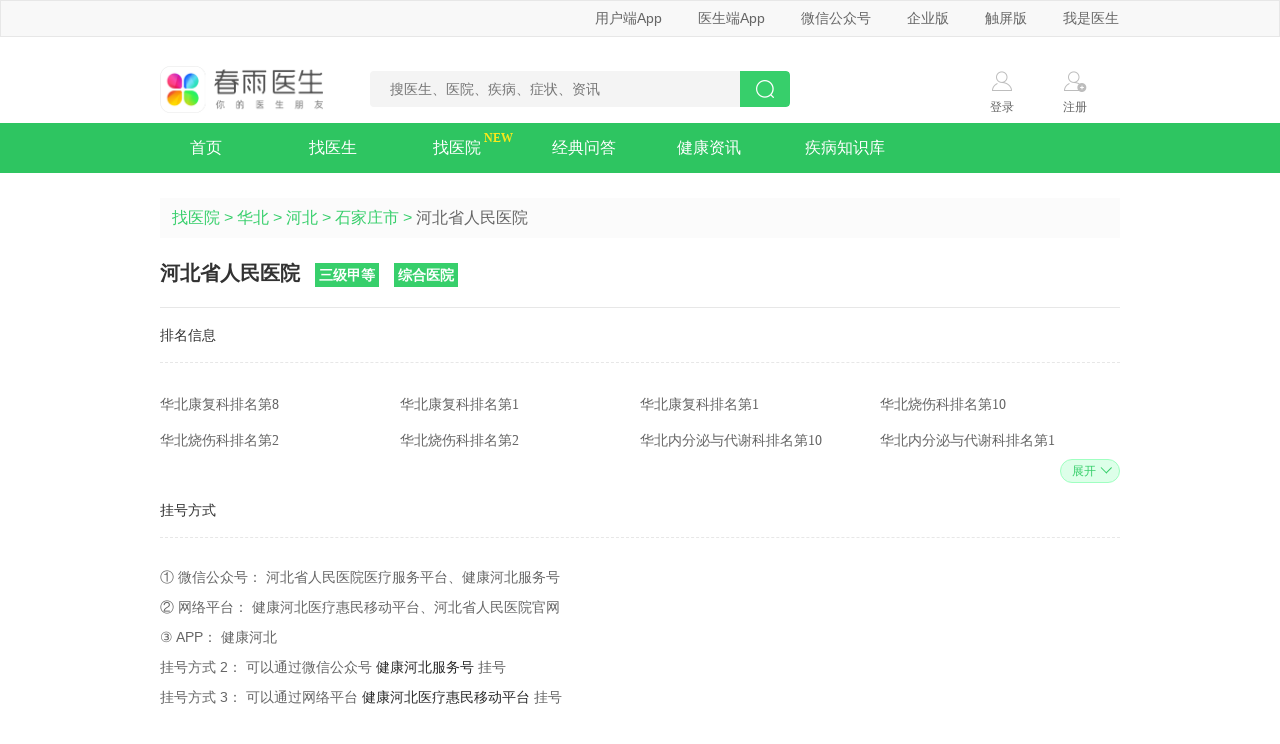

--- FILE ---
content_type: text/html; charset=utf-8
request_url: https://www.chunyuyisheng.com/pc/hospital/b94f9628a29ee899/
body_size: 24524
content:
<!DOCTYPE html>

<html lang="en">
<head>
<meta charset="utf-8"/>
<meta content="width=device-width, user-scalable=no, initial-scale=1.0, maximum-scale=1.0, minimum-scale=1.0" name="viewport"/>
<meta content="ie=edge,chrome=1" http-equiv="X-UA-Compatible"/>
<meta content="春雨医生提供河北省人民医院的挂号方式、在线医生、擅长科室等信息，该信息由有经验的就医顾问逐一整理。" name="description"/>
<meta content="河北省人民医院挂号方式、河北省人民医院在线医生 " name="keywords">
<title>河北省人民医院挂号方式、擅长科室、等级、在线医生、地址、行车路线 - 春雨医生</title>
<link href="https://resource.chunyu.mobi/@/static/favicon.ico" nonce="r4gAHJ" rel="shortcut icon"/>
<!--fis编译该 html 后自动引入的 css 放置位置-->
<link href="//static.chunyuyisheng.com/@/static/pc/pkg/seo_jinja/layout/base_aio_2493113.css" nonce="r4gAHJ" rel="stylesheet"/>
<link href="//static.chunyuyisheng.com/@/static/pc/css/seo/hospital_detail_57d23b5.css" nonce="r4gAHJ" rel="stylesheet" type="text/css"/>
<!--项目公共head js放置区域-->
</meta></head>
<body>
<!--[if lt IE 9]>
	<link rel="stylesheet" href="//static.chunyuyisheng.com/@/static/pc/css/seo/ie_pollify_2c51446.css"/>
	<![endif]-->
<div class="header-top-wrap">
<div class="ui-grid header-top">
<ul class="quick-menu">
<li class="menu-item menu-dropdown">
<a href="javascript:void(0)">用户端App</a>
<div class="qr-code-wrap">
<img alt="春雨医生二维码" src="//static.chunyuyisheng.com/@/static/pc/img/seo/qrcode_2a59fce.png"/>
<div class="content">
<span class="tit">春雨医生App</span>
<span class="sub-tit">扫描二维码</span>
<span class="sub-tit">安装春雨医生App</span>
</div>
</div>
</li>
<li class="menu-item menu-dropdown">
<a href="javascript:void(0)">医生端App</a>
<div class="qr-code-wrap">
<img alt="春雨诊所二维码" src="//static.chunyuyisheng.com/@/static/pc/img/seo/ysd_fa652b7.png"/>
<div class="content">
<span class="tit">春雨诊所App</span>
<span class="sub-tit">扫描二维码</span>
<span class="sub-tit">安装春雨诊所App</span>
</div>
</div>
</li>
<li class="menu-item menu-dropdown weixin-dropdown">
<a href="javascript:void(0)">微信公众号</a>
<div class="qr-code-wrap">
<div class="qr-item">
<img alt="微信公众号二维码" src="//static.chunyuyisheng.com/@/static/pc/img/seo/fwh_d0a0f86.png"/>
<div class="content">
<span class="tit">微信公众号</span>
<span class="sub-tit">扫描二维码</span>
<span class="sub-tit">关注春雨医生公众号</span>
</div>
</div>
<div class="qr-item qr-item-last">
<img alt="春雨医生小程序二维码" src="//static.chunyuyisheng.com/@/static/pc/img/seo/xcx_d1dc5fc.png"/>
<div class="content">
<span class="tit">小程序 春雨医生+</span>
<span class="sub-tit">扫描二维码</span>
<span class="sub-tit">无需下载快速问诊</span>
</div>
</div>
</div>
</li>
<li class="menu-item menu-dropdown">
<a href="javascript:void(0)">企业版</a>
<div class="qr-code-wrap">
<img alt="春雨医生企业版小程序码" src="//static.chunyuyisheng.com/@/static/pc/img/seo/sm_app_b1edec3.png"/>
<div class="content">
<span class="tit">小程序 企业版</span>
<span class="sub-tit">扫描小程序码</span>
<span class="sub-tit">无须下载，直接使用</span>
</div>
</div>
</li>
<li class="menu-item menu-normal"><a href="//m.chunyuyisheng.com/" target="_blank">触屏版</a></li>
<li class="menu-item menu-normal last"><a href="/clinic/register/" target="_blank">我是医生</a></li>
</ul>
</div>
</div>
<!-- 非 DTL 渲染方式时加载 header_bd 组件 -->
<div class="header-bd ui-grid clearfix">
<h1 class="logo">
<a href="/"><img alt="春雨医生" src="https://resource.chunyu.mobi/@/media/images/2025/07/17/d4dc/e7e72aa18930_w343_h96_.png"/></a>
</h1>
<div class="search-container">
<form action="/pc/search" autocomplete="off">
<input class="query" id="query" name="query" placeholder="搜医生、医院、疾病、症状、资讯" type="text" value=""/>
<button class="search-btn" type="submit"></button>
</form>
</div>
<div class="user-contanier">
<a class="login－wrap user-item" href="/ssl/api/weblogin/?next=/pc/hospital/b94f9628a29ee899/">
<i class="icon-login"></i>
<span>登录</span>
</a>
<a class="register-wrap user-item" href="/register?next=/pc/hospital/b94f9628a29ee899/">
<i class="icon-register"></i>
<span>注册</span>
</a>
</div>
</div>
<div class="nav-list">
<ul class="ui-grid">
<li class="nav-item">
<a href="/">首页</a>
</li>
<li class="find-doc nav-item">
<a class="find-doc-btn" href="javascript:void(0)" id="click_btn">找医生</a>
<!--style="display: none;-->
<ul class="btn-c-toggle not-display" id="btn_c_toggle" style="box-shadow: 0 2px 10px 0 rgba(153,180,162,0.33);">
<li class="nav-item nav-recommend no-back-g">
<a href="/pc/doctors/">按科室找医生</a>
</li>
<li class="nav-item no-back-g">
<a href="/pc/diseasesdoc/">按疾病找医生</a>
</li>
<li class="nav-item no-back-g">
<a href="/pc/hospitals/">按医院找医生</a>
</li>
</ul>
</li>
<li class="nav-item nav-hot-qa">
<a href="/pc/hospitallist/0/0/">找医院</a>
</li>
<li class="nav-item">
<a href="/pc/qalist/?high_quality=1">经典问答</a>
</li>
<li class="nav-item">
<a href="/pc/health_news/">健康资讯</a>
</li>
<li class="nav-item last">
<a href="/pc/disease/hot/">疾病知识库</a>
</li>
</ul>
</div>
<script nonce="r4gAHJ">
  var btn_c = document.getElementById('btn_c_toggle'),
      click_btn = document.getElementById('click_btn'),
      timer;
  click_btn.addEventListener('mouseover', function() {
      btn_c.classList.remove('not-display')
      clearTimeout(timer)
  })
  click_btn.addEventListener('mouseleave', function() {
    timer = setTimeout(
      function () {
        btn_c.classList.add('not-display')
      },
      200
    )
  })
  btn_c.addEventListener('mouseover', function() {
    clearTimeout(timer)
  })
  btn_c.addEventListener('mouseleave', function() {
    timer = setTimeout(
      function () {
        btn_c.classList.add('not-display')
      },
      200
    )
  })
</script>
<div class="content-detail ui-main ui-grid clearfix">
<!--面包屑导航-->
<ul class="bread-crumb">
<li class="item"><a href="/pc/hospitallist/0/0/">找医院</a></li> &gt;
		<li class="item"><a id="region_href">华北</a></li> &gt;
		<li class="item"><a href="/pc/hospitallist/130000/0/">河北</a></li> &gt;
    <li class="item"><a href="/pc/hospitallist/130100/0/">石家庄市</a></li> &gt;
		<li class="item cur">河北省人民医院</li>
</ul>
<!--医院介绍-->
<div class="content-title">
<h3 class="title">河北省人民医院</h3>
<span class="label">三级甲等</span>
<span class="label">综合医院</span>
</div>
<!--排名信息-->
<div class="sub-title">排名信息</div>
<div class="hospital-rank-wrap limit-height">
<ul class="hospital-rank-ul">
<li class="hospital-rank">
<a class="link" href="/pc/hospitallist/3/bf/">华北康复科排名第8</a>
</li>
<li class="hospital-rank">
<a class="link" href="/pc/hospitallist/130000/bf/">华北康复科排名第1</a>
</li>
<li class="hospital-rank">
<a class="link" href="/pc/hospitallist/130100/bf/">华北康复科排名第1</a>
</li>
<li class="hospital-rank">
<a class="link" href="/pc/hospitallist/3/be/">华北烧伤科排名第10</a>
</li>
<li class="hospital-rank">
<a class="link" href="/pc/hospitallist/130000/be/">华北烧伤科排名第2</a>
</li>
<li class="hospital-rank">
<a class="link" href="/pc/hospitallist/130100/be/">华北烧伤科排名第2</a>
</li>
<li class="hospital-rank">
<a class="link" href="/pc/hospitallist/3/af/">华北内分泌与代谢科排名第10</a>
</li>
<li class="hospital-rank">
<a class="link" href="/pc/hospitallist/130000/af/">华北内分泌与代谢科排名第1</a>
</li>
<li class="hospital-rank">
<a class="link" href="/pc/hospitallist/130100/af/">华北内分泌与代谢科排名第1</a>
</li>
<li class="hospital-rank">
<a class="link" href="/pc/hospitallist/3/16/">华北整形美容科排名第13</a>
</li>
<li class="hospital-rank">
<a class="link" href="/pc/hospitallist/130000/16/">华北整形美容科排名第2</a>
</li>
<li class="hospital-rank">
<a class="link" href="/pc/hospitallist/130100/16/">华北整形美容科排名第2</a>
</li>
<li class="hospital-rank">
<a class="link" href="/pc/hospitallist/3/qf/">华北超声科排名第14</a>
</li>
<li class="hospital-rank">
<a class="link" href="/pc/hospitallist/130000/qf/">华北超声科排名第1</a>
</li>
<li class="hospital-rank">
<a class="link" href="/pc/hospitallist/130100/qf/">华北超声科排名第1</a>
</li>
<li class="hospital-rank">
<a class="link" href="/pc/hospitallist/3/qg/">华北麻醉科排名第17</a>
</li>
<li class="hospital-rank">
<a class="link" href="/pc/hospitallist/130000/qg/">华北麻醉科排名第5</a>
</li>
<li class="hospital-rank">
<a class="link" href="/pc/hospitallist/130100/qg/">华北麻醉科排名第5</a>
</li>
<li class="hospital-rank">
<a class="link" href="/pc/hospitallist/3/ab/">华北心血管内科排名第18</a>
</li>
<li class="hospital-rank">
<a class="link" href="/pc/hospitallist/130000/ab/">华北心血管内科排名第2</a>
</li>
<li class="hospital-rank">
<a class="link" href="/pc/hospitallist/130100/ab/">华北心血管内科排名第2</a>
</li>
<li class="hospital-rank">
<a class="link" href="/pc/hospitallist/3/bd/">华北肝胆外科排名第6</a>
</li>
<li class="hospital-rank">
<a class="link" href="/pc/hospitallist/130000/bd/">华北肝胆外科排名第1</a>
</li>
<li class="hospital-rank">
<a class="link" href="/pc/hospitallist/130100/bd/">华北肝胆外科排名第1</a>
</li>
<li class="hospital-rank">
<a class="link" href="/pc/hospitallist/3/ma/">华北肿瘤内科排名第8</a>
</li>
<li class="hospital-rank">
<a class="link" href="/pc/hospitallist/130000/ma/">华北肿瘤内科排名第2</a>
</li>
<li class="hospital-rank">
<a class="link" href="/pc/hospitallist/130100/ma/">华北肿瘤内科排名第2</a>
</li>
<li class="hospital-rank">
<a class="link" href="/pc/hospitallist/3/mb/">华北肿瘤外科排名第8</a>
</li>
<li class="hospital-rank">
<a class="link" href="/pc/hospitallist/130000/mb/">华北肿瘤外科排名第2</a>
</li>
<li class="hospital-rank">
<a class="link" href="/pc/hospitallist/130100/mb/">华北肿瘤外科排名第2</a>
</li>
<li class="hospital-rank">
<a class="link" href="/pc/hospitallist/3/mc/">华北介入与放疗中心排名第8</a>
</li>
<li class="hospital-rank">
<a class="link" href="/pc/hospitallist/130000/mc/">华北介入与放疗中心排名第2</a>
</li>
<li class="hospital-rank">
<a class="link" href="/pc/hospitallist/130100/mc/">华北介入与放疗中心排名第2</a>
</li>
<li class="hospital-rank">
<a class="link" href="/pc/hospitallist/3/15/">华北眼科排名第16</a>
</li>
<li class="hospital-rank">
<a class="link" href="/pc/hospitallist/130000/15/">华北眼科排名第3</a>
</li>
<li class="hospital-rank">
<a class="link" href="/pc/hospitallist/130100/15/">华北眼科排名第2</a>
</li>
<li class="hospital-rank">
<a class="link" href="/pc/hospitallist/3/na/">华北精神科排名第12</a>
</li>
<li class="hospital-rank">
<a class="link" href="/pc/hospitallist/130000/na/">华北精神科排名第3</a>
</li>
<li class="hospital-rank">
<a class="link" href="/pc/hospitallist/130100/na/">华北精神科排名第2</a>
</li>
<li class="hospital-rank">
<a class="link" href="/pc/hospitallist/3/nb/">华北心理科排名第11</a>
</li>
<li class="hospital-rank">
<a class="link" href="/pc/hospitallist/130000/nb/">华北心理科排名第3</a>
</li>
<li class="hospital-rank">
<a class="link" href="/pc/hospitallist/130100/nb/">华北心理科排名第2</a>
</li>
<li class="hospital-rank">
<a class="link" href="/pc/hospitallist/3/qd/">华北病理科排名第17</a>
</li>
<li class="hospital-rank">
<a class="link" href="/pc/hospitallist/130000/qd/">华北病理科排名第4</a>
</li>
<li class="hospital-rank">
<a class="link" href="/pc/hospitallist/130100/qd/">华北病理科排名第4</a>
</li>
<li class="hospital-rank">
<a class="link" href="/pc/hospitallist/3/aa/">华北呼吸内科排名第19</a>
</li>
<li class="hospital-rank">
<a class="link" href="/pc/hospitallist/130000/aa/">华北呼吸内科排名第3</a>
</li>
<li class="hospital-rank">
<a class="link" href="/pc/hospitallist/130100/aa/">华北呼吸内科排名第3</a>
</li>
<li class="hospital-rank">
<a class="link" href="/pc/hospitallist/3/ac/">华北神经内科排名第18</a>
</li>
<li class="hospital-rank">
<a class="link" href="/pc/hospitallist/130000/ac/">华北神经内科排名第3</a>
</li>
<li class="hospital-rank">
<a class="link" href="/pc/hospitallist/130100/ac/">华北神经内科排名第3</a>
</li>
<li class="hospital-rank">
<a class="link" href="/pc/hospitallist/3/ag/">华北风湿免疫科排名第16</a>
</li>
<li class="hospital-rank">
<a class="link" href="/pc/hospitallist/130000/ag/">华北风湿免疫科排名第3</a>
</li>
<li class="hospital-rank">
<a class="link" href="/pc/hospitallist/130100/ag/">华北风湿免疫科排名第3</a>
</li>
<li class="hospital-rank">
<a class="link" href="/pc/hospitallist/3/ba/">华北胸外科排名第16</a>
</li>
<li class="hospital-rank">
<a class="link" href="/pc/hospitallist/130000/ba/">华北胸外科排名第3</a>
</li>
<li class="hospital-rank">
<a class="link" href="/pc/hospitallist/130100/ba/">华北胸外科排名第3</a>
</li>
<li class="hospital-rank">
<a class="link" href="/pc/hospitallist/3/bb/">华北心脏与血管外科排名第14</a>
</li>
<li class="hospital-rank">
<a class="link" href="/pc/hospitallist/130000/bb/">华北心脏与血管外科排名第3</a>
</li>
<li class="hospital-rank">
<a class="link" href="/pc/hospitallist/130100/bb/">华北心脏与血管外科排名第3</a>
</li>
<li class="hospital-rank">
<a class="link" href="/pc/hospitallist/3/bc/">华北神经外科排名第16</a>
</li>
<li class="hospital-rank">
<a class="link" href="/pc/hospitallist/130000/bc/">华北神经外科排名第3</a>
</li>
<li class="hospital-rank">
<a class="link" href="/pc/hospitallist/130100/bc/">华北神经外科排名第2</a>
</li>
<li class="hospital-rank">
<a class="link" href="/pc/hospitallist/3/21/">华北产科排名第20</a>
</li>
<li class="hospital-rank">
<a class="link" href="/pc/hospitallist/130000/21/">华北产科排名第5</a>
</li>
<li class="hospital-rank">
<a class="link" href="/pc/hospitallist/130100/21/">华北产科排名第4</a>
</li>
<li class="hospital-rank">
<a class="link" href="/pc/hospitallist/3/oa/">华北中医内科排名第17</a>
</li>
<li class="hospital-rank">
<a class="link" href="/pc/hospitallist/130000/oa/">华北中医内科排名第4</a>
</li>
<li class="hospital-rank">
<a class="link" href="/pc/hospitallist/130100/oa/">华北中医内科排名第2</a>
</li>
<li class="hospital-rank">
<a class="link" href="/pc/hospitallist/3/ob/">华北中医外科排名第17</a>
</li>
<li class="hospital-rank">
<a class="link" href="/pc/hospitallist/130000/ob/">华北中医外科排名第4</a>
</li>
<li class="hospital-rank">
<a class="link" href="/pc/hospitallist/130100/ob/">华北中医外科排名第2</a>
</li>
<li class="hospital-rank">
<a class="link" href="/pc/hospitallist/3/ca/">华北脊柱科排名第21</a>
</li>
<li class="hospital-rank">
<a class="link" href="/pc/hospitallist/130000/ca/">华北脊柱科排名第5</a>
</li>
<li class="hospital-rank">
<a class="link" href="/pc/hospitallist/130100/ca/">华北脊柱科排名第2</a>
</li>
<li class="hospital-rank">
<a class="link" href="/pc/hospitallist/3/cb/">华北关节科排名第21</a>
</li>
<li class="hospital-rank">
<a class="link" href="/pc/hospitallist/130000/cb/">华北关节科排名第5</a>
</li>
<li class="hospital-rank">
<a class="link" href="/pc/hospitallist/130100/cb/">华北关节科排名第2</a>
</li>
<li class="hospital-rank">
<a class="link" href="/pc/hospitallist/3/cc/">华北创伤科排名第21</a>
</li>
<li class="hospital-rank">
<a class="link" href="/pc/hospitallist/130000/cc/">华北创伤科排名第5</a>
</li>
<li class="hospital-rank">
<a class="link" href="/pc/hospitallist/130100/cc/">华北创伤科排名第2</a>
</li>
<li class="hospital-rank">
<a class="link" href="/pc/hospitallist/3/8/">华北男科排名第21</a>
</li>
<li class="hospital-rank">
<a class="link" href="/pc/hospitallist/130000/8/">华北男科排名第5</a>
</li>
<li class="hospital-rank">
<a class="link" href="/pc/hospitallist/130100/8/">华北男科排名第3</a>
</li>
<li class="hospital-rank">
<a class="link" href="/pc/hospitallist/3/bg/">华北泌尿外科排名第21</a>
</li>
<li class="hospital-rank">
<a class="link" href="/pc/hospitallist/130000/bg/">华北泌尿外科排名第6</a>
</li>
<li class="hospital-rank">
<a class="link" href="/pc/hospitallist/130100/bg/">华北泌尿外科排名第4</a>
</li>
</ul>
</div>
<div class="j-rank">
<div class="rank-show paragraph" href="javascript:void(0);">
<div class="more-btn">
<a class="more-btn-inner">展开<i class="icon-arrow arrow-up"></i></a>
<a class="more-btn-inner hide">收起<i class="icon-arrow arrow-down"></i></a>
</div>
</div>
</div>
<!--挂号方式-->
<div class="sub-title">挂号方式</div>
<div class="content">
<div class="method-mark paragraph">
<div class="paragraph" data-column="">
<div class="detail" id="detail">
<div class="method-c" id="method_c">
<span>挂号方式 1：</span>
<span>
              可以通过微信公众号
              <span class="contact">
            河北省人民医院医疗服务平台
          </span>
              挂号
            </span>
</div>
<div class="method-c" id="method_c">
<span>挂号方式 2：</span>
<span>
              可以通过微信公众号
              <span class="contact">
            健康河北服务号
          </span>
              挂号
            </span>
</div>
<div class="method-c" id="method_c">
<span>挂号方式 3：</span>
<span>
              可以通过网络平台
              <span class="contact">
            健康河北医疗惠民移动平台
          </span>
              挂号
            </span>
</div>
<div class="method-c" id="method_c">
<span>挂号方式 4：</span>
<span>
              可以通过APP
              <span class="contact">
            健康河北
          </span>
              挂号
            </span>
</div>
<div class="method-c" id="method_c">
<span>挂号方式 5：</span>
<span>
              可以通过网络平台
              <span class="contact">
            河北省人民医院官网
          </span>
              挂号
            </span>
</div>
</div>
</div>
</div>
</div>
<!--挂号难度-->
<div class="sub-title">挂号难度</div>
<div class="content">
<div class="method-mark paragraph">
<div class="paragraph j-difficulty line-clamp-2" data-column="">
<div class="detail">
<div class="method-c">
<span> 心血管内科：</span>
<span>
              普通（号源较充足）

              

            </span>
</div>
<div class="method-c">
<span> 呼吸内科：</span>
<span>
              普通（号源较充足）

              

            </span>
</div>
<div class="method-c">
<span> 神经内科：</span>
<span>
              普通（号源较充足）

              

            </span>
</div>
<div class="method-c">
<span> 心外科：</span>
<span>
              普通（号源较充足）

              

            </span>
</div>
<div class="method-c">
<span> 神经外科：</span>
<span>
              普通（号源较充足）

              

            </span>
</div>
<div class="method-c">
<span> 胸外科：</span>
<span>
              普通（号源较充足）

              

            </span>
</div>
<div class="method-c">
<span> 眼科：</span>
<span>
              普通（号源较充足）

              

            </span>
</div>
<div class="method-c">
<span> 产科：</span>
<span>
              普通（号源较充足）

              

            </span>
</div>
<div class="method-c">
<span> 内分泌代谢科：</span>
<span>
              普通（号源较充足）

              

            </span>
</div>
<div class="method-c">
<span> 整形美容科：</span>
<span>
              普通（号源较充足）

              

            </span>
</div>
<div class="method-c">
<span> 病理科：</span>
<span>
              中等（部分医生号源较紧张）

              

            </span>
</div>
<div class="method-c">
<span> 精神心理科：</span>
<span>
              普通（号源较充足）

              

            </span>
</div>
<div class="method-c">
<span> 肝胆外科：</span>
<span>
              普通（号源较充足）

              

            </span>
</div>
<div class="method-c">
<span> 肿瘤科：</span>
<span>
              普通（号源较充足）

              

            </span>
</div>
<div class="method-c">
<span> 风湿免疫科：</span>
<span>
              普通（号源较充足）

              

            </span>
</div>
</div>
</div>
</div>
</div>
<div class="j-paragraph">
<div class="difficulty-show paragraph" href="javascript:void(0);">
<div class="more-btn">
<a class="more-btn-inner">展开<i class="icon-arrow arrow-up"></i></a>
<a class="more-btn-inner hide">收起<i class="icon-arrow arrow-down"></i></a>
</div>
</div>
</div>
<!--医院介绍-->
<div class="sub-title">医院介绍</div>
<div class="content-info">
<!--简介-->
<div class="paragraph j-paragraph" data-column="2">
<p class="detail">
<span class="title">简介 :</span>
    
      河北省人民医院又称河北省医院，是集医疗、教学、科研、预防、保健、康复、急救为一体的大型综合性三级甲等医院，是河北医科大学临床医学院。<br/><br/>　　目前医疗建筑面积近15万平方米。有临床、医技科室57个，开放床位1320张。其中心血管内科 、医学影像中心、老年病科是省医学专业省级重点学科。中医眼科是省中医重点专科。普通外科、康复中心、内分泌、神经内科、功能神经外科是省级重点发展学科。河北省老年医学研究所、省癫痫病学研究所，省性病防治中心、省医学影像中心、省高血压防治研究中心、省心脏病防治与健康教育中心、省体检中心等多个省级医疗临床研究培训机构建在省人民医院。并成立了癫痫病、糖尿病、心血管病、脑血管病、抗感染等多个医疗协作组。<br/><br/>　　医院名家荟萃，现医院专家中享受国务院政府特殊津贴有21人，省管优秀专家7人；河北省“双十双百双千”人才工程人选14人；河北省“三三三人才工程”人选14人；国家级有突出贡献中青年专家2人，省级有突出贡献中青年专家12人 。<br/>　　<br/>　　河北省人民医院挂号每天上午7：30至下午19：00，急诊随到随挂号。周一至周日全天门诊。<br/><br/>　　患友热评疾病有：冠心病，红斑狼疮，先天性心脏病，头痛，脑血栓，食道癌，腰椎间盘突出，头晕，类风湿性关节炎，肺结核，抑郁症，癫痫，不孕不育，高血压,甲亢，肺癌，糖尿病。<br/><br/>　　患友热评大夫：<br/><br/>　　1，冯光兴 心外科，主任医师。擅长治疗心脏病外科手术。点击查看冯光兴大夫相关点评<br/><br/>　　2，李西成 骨科，副主任医师。擅长治疗要椎间盘突出，骨折等骨科疾病。点击查看李西成大夫相关点评<br/><br/>　　3，倪爱华 心理科，主任医师。擅长治疗抑郁症，焦虑症。点击查看倪爱华大夫相关点评<br/><br/>　　4，柳立军 胸外科，主任医师。擅长治疗肺癌。点击查看柳立军大夫相关点评<br/><br/>　　5，刘惠卿 神经内科，主任医师。擅长难治性癫痫的诊治。点击查看刘惠卿大夫相关点评<br/><br/>　　<br/><br/>　　河北省人民医院<br/><br/>　　地址：河北省石家庄市和平西路348号<br/><br/>　　电话：0311-85988318
    
	</p>
<div class="more-btn">
<a class="more-btn-inner">展开<i class="icon-arrow arrow-up"></i></a>
<a class="more-btn-inner hide">收起<i class="icon-arrow arrow-down"></i></a>
</div>
</div>
<!--地址-->
<div class="paragraph j-paragraph" data-column="2">
<p class="detail">
<span class="title">地址 :</span>
    
      河北省石家庄市和平西路348号
    
	</p>
</div>
<!--行车路线-->
<div class="paragraph j-paragraph" data-column="2">
<p class="detail">
<span class="title">行车路线 :</span>
    
      乘车路线:石家庄市内4路、快4路、5路、20路、34路、40路、78路、38路、K34路、111路、301路、游1路 省人民医院站下车即可。
    
	</p>
<div class="more-btn">
<a class="more-btn-inner">展开<i class="icon-arrow arrow-up"></i></a>
<a class="more-btn-inner hide">收起<i class="icon-arrow arrow-down"></i></a>
</div>
</div>
<!--电话-->
<div class="paragraph j-paragraph" data-column="2">
<p class="detail">
<span class="title">电话 :</span>
    
      0311-85989696(总机)
    
	</p>
</div>
</div>
<!--医院详情-->
<div class="doctor-number">
<span class="title">医生</span>
		（已入驻<span class="light">326</span>人，
		当前可咨询<span class="light">1</span>人）
	</div>
<!--科室列表-->
<ul class="tab-type-one" id="clinic">
<li class="tab-item cur">
<a href="/pc/clinic/b94f9628a29ee899-9/" target="_blank">
					外科
				</a>
<span class="total-amount">(<i>59</i>人)</span>
</li>
<li class="tab-item">
<a href="/pc/clinic/b94f9628a29ee899-ab/" target="_blank">
					心血管内科
				</a>
<span class="total-amount">(<i>32</i>人)</span>
</li>
<li class="tab-item">
<a href="/pc/clinic/b94f9628a29ee899-1/" target="_blank">
					妇科
				</a>
<span class="total-amount">(<i>31</i>人)</span>
</li>
<li class="tab-item">
<a href="/pc/clinic/b94f9628a29ee899-ac/" target="_blank">
					神经内科
				</a>
<span class="total-amount">(<i>29</i>人)</span>
</li>
<li class="tab-item">
<a href="/pc/clinic/b94f9628a29ee899-11/" target="_blank">
					肿瘤及防治科
				</a>
<span class="total-amount">(<i>25</i>人)</span>
</li>
<li class="tab-item">
<a href="/pc/clinic/b94f9628a29ee899-ma/" target="_blank">
					肿瘤内科
				</a>
<span class="total-amount">(<i>22</i>人)</span>
</li>
<li class="tab-item">
<a href="/pc/clinic/b94f9628a29ee899-qf/" target="_blank">
					超声科
				</a>
<span class="total-amount">(<i>17</i>人)</span>
</li>
<li class="tab-item">
<a href="/pc/clinic/b94f9628a29ee899-af/" target="_blank">
					内分泌与代谢科
				</a>
<span class="total-amount">(<i>17</i>人)</span>
</li>
<li class="tab-item">
<a href="/pc/clinic/b94f9628a29ee899-bi/" target="_blank">
					普外科
				</a>
<span class="total-amount">(<i>17</i>人)</span>
</li>
<li class="tab-item">
<a href="/pc/clinic/b94f9628a29ee899-bc/" target="_blank">
					神经外科
				</a>
<span class="total-amount">(<i>16</i>人)</span>
</li>
<li class="tab-item">
<a href="/pc/clinic/b94f9628a29ee899-ad/" target="_blank">
					消化内科
				</a>
<span class="total-amount">(<i>12</i>人)</span>
</li>
<li class="tab-item">
<a href="/pc/clinic/b94f9628a29ee899-ag/" target="_blank">
					风湿免疫科
				</a>
<span class="total-amount">(<i>12</i>人)</span>
</li>
<li class="tab-item">
<a href="/pc/clinic/b94f9628a29ee899-21/" target="_blank">
					产科
				</a>
<span class="total-amount">(<i>10</i>人)</span>
</li>
<li class="tab-item">
<a href="/pc/clinic/b94f9628a29ee899-aa/" target="_blank">
					呼吸内科
				</a>
<span class="total-amount">(<i>9</i>人)</span>
</li>
<li class="tab-item">
<a href="/pc/clinic/b94f9628a29ee899-14/" target="_blank">
					耳鼻咽喉科
				</a>
<span class="total-amount">(<i>8</i>人)</span>
</li>
<li class="tab-item">
<a href="/pc/clinic/b94f9628a29ee899-bg/" target="_blank">
					泌尿外科
				</a>
<span class="total-amount">(<i>8</i>人)</span>
</li>
<li class="tab-item">
<a href="/pc/clinic/b94f9628a29ee899-15/" target="_blank">
					眼科
				</a>
<span class="total-amount">(<i>7</i>人)</span>
</li>
<li class="tab-item">
<a href="/pc/clinic/b94f9628a29ee899-fa/" target="_blank">
					小儿科
				</a>
<span class="total-amount">(<i>7</i>人)</span>
</li>
<li class="tab-item">
<a href="/pc/clinic/b94f9628a29ee899-7/" target="_blank">
					骨伤科
				</a>
<span class="total-amount">(<i>7</i>人)</span>
</li>
<li class="tab-item">
<a href="/pc/clinic/b94f9628a29ee899-ba/" target="_blank">
					胸外科
				</a>
<span class="total-amount">(<i>7</i>人)</span>
</li>
<li class="tab-item">
<a href="/pc/clinic/b94f9628a29ee899-qb/" target="_blank">
					放射科
				</a>
<span class="total-amount">(<i>6</i>人)</span>
</li>
<li class="tab-item">
<a href="/pc/clinic/b94f9628a29ee899-ae/" target="_blank">
					肾内科
				</a>
<span class="total-amount">(<i>6</i>人)</span>
</li>
<li class="tab-item">
<a href="/pc/clinic/b94f9628a29ee899-12/" target="_blank">
					中医科
				</a>
<span class="total-amount">(<i>5</i>人)</span>
</li>
<li class="tab-item">
<a href="/pc/clinic/b94f9628a29ee899-oa/" target="_blank">
					中医内科
				</a>
<span class="total-amount">(<i>5</i>人)</span>
</li>
<li class="tab-item">
<a href="/pc/clinic/b94f9628a29ee899-2/" target="_blank">
					儿科
				</a>
<span class="total-amount">(<i>5</i>人)</span>
</li>
<li class="tab-item">
<a href="/pc/clinic/b94f9628a29ee899-mc/" target="_blank">
					介入与放疗中心
				</a>
<span class="total-amount">(<i>4</i>人)</span>
</li>
<li class="tab-item">
<a href="/pc/clinic/b94f9628a29ee899-13/" target="_blank">
					口腔颌面科
				</a>
<span class="total-amount">(<i>4</i>人)</span>
</li>
<li class="tab-item">
<a href="/pc/clinic/b94f9628a29ee899-ah/" target="_blank">
					血液病科
				</a>
<span class="total-amount">(<i>4</i>人)</span>
</li>
<li class="tab-item">
<a href="/pc/clinic/b94f9628a29ee899-ai/" target="_blank">
					感染科
				</a>
<span class="total-amount">(<i>4</i>人)</span>
</li>
<li class="tab-item">
<a href="/pc/clinic/b94f9628a29ee899-bb/" target="_blank">
					心脏与血管外科
				</a>
<span class="total-amount">(<i>4</i>人)</span>
</li>
<li class="tab-item">
<a href="/pc/clinic/b94f9628a29ee899-ja/" target="_blank">
					耳科
				</a>
<span class="total-amount">(<i>3</i>人)</span>
</li>
<li class="tab-item">
<a href="/pc/clinic/b94f9628a29ee899-jc/" target="_blank">
					咽喉科
				</a>
<span class="total-amount">(<i>3</i>人)</span>
</li>
<li class="tab-item">
<a href="/pc/clinic/b94f9628a29ee899-qh/" target="_blank">
					体检中心
				</a>
<span class="total-amount">(<i>3</i>人)</span>
</li>
<li class="tab-item">
<a href="/pc/clinic/b94f9628a29ee899-ca/" target="_blank">
					脊柱科
				</a>
<span class="total-amount">(<i>3</i>人)</span>
</li>
<li class="tab-item">
<a href="/pc/clinic/b94f9628a29ee899-cb/" target="_blank">
					关节科
				</a>
<span class="total-amount">(<i>3</i>人)</span>
</li>
<li class="tab-item">
<a href="/pc/clinic/b94f9628a29ee899-bf/" target="_blank">
					康复科
				</a>
<span class="total-amount">(<i>3</i>人)</span>
</li>
<li class="tab-item">
<a href="/pc/clinic/b94f9628a29ee899-16/" target="_blank">
					整形美容科
				</a>
<span class="total-amount">(<i>2</i>人)</span>
</li>
<li class="tab-item">
<a href="/pc/clinic/b94f9628a29ee899-qg/" target="_blank">
					麻醉科
				</a>
<span class="total-amount">(<i>2</i>人)</span>
</li>
<li class="tab-item">
<a href="/pc/clinic/b94f9628a29ee899-6/" target="_blank">
					营养科
				</a>
<span class="total-amount">(<i>2</i>人)</span>
</li>
<li class="tab-item">
<a href="/pc/clinic/b94f9628a29ee899-bd/" target="_blank">
					肝胆外科
				</a>
<span class="total-amount">(<i>2</i>人)</span>
</li>
<li class="tab-item">
<a href="/pc/clinic/b94f9628a29ee899-jb/" target="_blank">
					鼻科
				</a>
<span class="total-amount">(<i>1</i>人)</span>
</li>
<li class="tab-item">
<a href="/pc/clinic/b94f9628a29ee899-qi/" target="_blank">
					预防保健科
				</a>
<span class="total-amount">(<i>1</i>人)</span>
</li>
<li class="tab-item">
<a href="/pc/clinic/b94f9628a29ee899-ha/" target="_blank">
					皮肤科
				</a>
<span class="total-amount">(<i>1</i>人)</span>
</li>
<li class="tab-item">
<a href="/pc/clinic/b94f9628a29ee899-cc/" target="_blank">
					创伤科
				</a>
<span class="total-amount">(<i>1</i>人)</span>
</li>
<li class="tab-item">
<a href="/pc/clinic/b94f9628a29ee899-bh/" target="_blank">
					肛肠科
				</a>
<span class="total-amount">(<i>1</i>人)</span>
</li>
<li class="tab-item">
<a href="/pc/clinic/b94f9628a29ee899-bj/" target="_blank">
					甲状腺乳腺外科
				</a>
<span class="total-amount">(<i>1</i>人)</span>
</li>
<li class="tab-item">
<a href="/pc/clinic/b94f9628a29ee899-mb/" target="_blank">
					肿瘤外科
				</a>
</li>
<li class="tab-item">
<a href="/pc/clinic/b94f9628a29ee899-na/" target="_blank">
					精神科
				</a>
</li>
<li class="tab-item">
<a href="/pc/clinic/b94f9628a29ee899-nb/" target="_blank">
					心理科
				</a>
</li>
</ul>
<!--医生列表-->
<div class="doctor-wrap dropdown-wrap">
<div class="slider-item cur">
<p class="clinic-des"></p>
</div>
<div class="slider-item">
<p class="clinic-des">
				　　河北省人民医院心血管内科分为心内一科、二科、三科、四科、五科、六科。
　　心血管内一科是河北省人民医院心血管内科重要组成科室之一，目前拥有编制床位30张，现有医护人员23人，其中医师12人，省管优秀专家、博士生导师1人，主任医师、教授4人，副主任医师、副教授2人，主治医师2人，均具有硕士以上学位，其中博士生导师1人，硕士生导师2人，具有博士学位3人。
　　河北省人民医院心脏二科隶属于河北省人民医院心脏中心。该中心技术力量雄厚，1995年首批被评为河北省心血管专业唯一重点学科，1999年和2000年河北省高血压防治中心和河北省冠心病宣教防治中心成立。2007年河北省心血管疾病介入诊疗质控中心成立，由该中心齐晓勇教授担任介入质控中心主任。2008年首批进入卫生部心血管病防治研究中心，同年被卫生部首批认证为冠脉和心律失常介入诊疗培训基地。
     心血管内二科是河北省人民医院心血管内科重要组成科室之一，目前拥有编制床位34张，现有医师13人，其中主任医师3人，副主任医师5人，主治医师3人，医师1人。博士3人，其余均具有硕士以上学位，其中硕士生导师1人。
　　心脏三科共有人员22名，其中医师10名，具有高级职称人员4名，中级职称人员6名。医学博士3名，医学硕士4名；护士12名，其中主管护师2名，护师3名。
　　心脏病重症监护病房(Cardiovascular Care Unit，CCU)直接隶属于该院心脏中心。目前共有人员19名，其中医师7名，具有高级职称人员3名。医学博士1名，医学硕士5名；护士12名，其中副主任护师1名，主管护师4名。现有监护病床12张。
　　河北省人民医院心血管内六科成立于2014年10月10日，位于河北省人民医院2号楼2楼东区，开放床位数44张，目前有医生9名，其中主任医师1名，副主任医师2名，主治医师2名，住院医师4名，其中博士4人，硕士5人。该科在冠心病、高血压、心力衰竭、肺栓塞、结构性心脏病、高血脂、心肌病、双心医学以及心血管疑难重症等的诊治方面具有较强的综合能力，常规开展冠心病介入、永久心脏起搏器植入、结构性心脏病(动脉导管未闭，房、室间隔缺损)介入治疗手术等技术。					
				</p>
</div>
<div class="slider-item">
<p class="clinic-des">妇一科是一个集临床、教学、科研为一体的综合性科室。雄厚的技术实力、先进的医疗设备和治疗手段在省内独树一帜。拥有一支高素质的医护队伍，是河北省具有硕士学位授予权的科室，荣获全国首批巾帼示范岗。科室环境舒适优美、设备先进齐全、技术领先精湛，得到了广大患者的肯定与好评。
　　门诊位于门诊楼三楼妇科诊区，具有专门的妇科B超诊断室、妇科实验室、妇科细胞诊断室、宫颈病变治疗室、妇科门诊手术室，门诊量每月为4000-5000人次，宫颈病变筛查样本量每月约1500人次。病房位于1号病房楼6楼西区，住院量每年2000余人，手术量每年逾千例，技术实力及设备水平国内领先甚至达国际水平。
　　河北省人民医院是国家级爱婴医院，产科是医院特色专科，是国家级自然分娩示范单位，国家临床药理试验基地等。该院产科(原妇产二科、产科)开展的业务涵盖了围产医学的各个领域，包括围产期保健,优生咨询,产前筛查,高危妊娠筛查、监护及各种妊娠并发症、合并症的诊断和治疗，并设有孕妇学校、孕妇大讲堂等公益性服务项目，为孕产妇提供了一流的就医环境和优质的医疗服务。
　　产科设有门诊(3个诊室，年就诊人数约20000人次)，目前医生18人，主任医师7人，副主任医师3人，中级职称人员3人，住院医师5名。医生中具有博士学位者3人，硕士学位者11人。现有硕士研究生导师3名。分为两个病区产二科病区床位45张，产一科病区开放床位28张。</p>
</div>
<div class="slider-item">
<p class="clinic-des">
				　　神经内科设有神经一科、二科、三科、四科和五科。
　　该院神经内一科创建于20世纪70年代。现为河北省重点学科，国家卒中筛查预防基地、国家级优质护理病房。主治各类脑血管疾病(脑出血、脑梗死、脑血栓、蛛网膜下腔出血、脑供血不足等)、癫痫(俗称抽风病)、各类脑炎、脑膜炎、头痛、头昏、脊髓炎、脑囊虫、失眠、神经衰弱、口眼歪斜、煤气中毒、震颤性麻痹、痴呆、肌无力、肌萎缩、共济失调、神经系统变性疾病等。
　　神经内科现有主任医师、教授4人，主任护师1人，研究生导师3人，博士生3人，硕士生6人，副主任医师、副教授3人，副主任护师1人。常年由副主任医师以上应诊，该院拥有先进的动态脑电图及一流的64排螺旋CT、3.0核磁共振、ECT、γ-刀等影像设备，对脑血管病、痴呆、头痛和头晕的诊治在省内领先。该院为全国四大神经康复基地之一，脑血管病防治协作组集早期影像诊断、溶栓治疗、介入治疗、康复早期介入和心理治疗一体化，明显提高了治愈率，降低了致残率。重症病人经该科治疗后，明显提高了生存质量。各位专家对不同病种都有独特研究如血管病、脑炎、头痛、头晕、失眠、痴呆、肌肉病变等。
　　神经内科二科，原老年病神经专科，始建于1976年。当时属省内医疗条件最好，服务设施最完善的老年神经科，聚集省内知名专家、教授以及政治素质高，业务能力强的医护人员为一体，服务于省直在职与离退休干部。上世纪90年代服务对象扩大到省、地、市级，异地安置的离退休干部、企业家、及城镇居民。2000年以后向社会开放，除原在职与离退休干部外，享受省、市医保以及城乡居民，普通百姓都可以享受到优质、高效的医疗服务。该科老年神经疾病专业在省内颇具特色，无论在医疗服务及科研方面都在省内领先。2005年更名为神经内二科，成为该院神经病学专业3个神经内科之一，学科主任是吕佩源教授。2006年在副院长、博士生导师吕佩源教授的带领下神经病学专业跨入河北省重点发展学科。2011年学科发展更上一层楼，成为河北省重点学科。
　　该科现开设床位40张，设有双人间、三人间不同价位的床位，为不同层次的患者提供服务，病房内设有卫生间，定时洗浴，保证病房干净、整洁和舒适。
　　全科医护人员25名，医生11名，护理人员14名。其中主任医师5名、副主任医师5名、副主任护师1名。具有博士学位6名，硕士学位5名，在读博士1名。硕士生导师3名。
　　河北省人民医院神经内三科是该院神经病学专业4个神经内科之一，2011年在副院长、学科主任、博士生导师吕佩源教授的带领下成为河北省重点学科。现位于河北省人民医院1号病房楼东区10楼，环境舒适。开设床位35张，设双人间、三人间床位。病房内设有卫生间、浴室可定时洗浴，保证病房干净，整洁，病人舒适。医护人员共31人，其中主任医师、教授8人，副主任医师、副教授2人，具有硕士学位4人、博士5人，副主任护师2名。常年由主任医师应诊。
　　神经内五科现有医护人员共23人，其中主任医师2名，副主任医师4名，硕士生导师1名，主治各类脑血管疾病(脑梗死、脑出血、蛛网膜下腔出血、脑供血不足等)、认知功能障碍、各种脑炎、头痛、头晕、脊髓疾病、帕金森病等神经系统变性疾病。常年由副主任医师以上应诊，对脑血管病、帕金森病、痴呆的诊治在省内领先。同时，该科是医院脑血管病防治协作组、帕金森病治疗协作组成员，能够及时为急性卒中患者开通绿色通道，利用团队优势，优化溶栓途径，为急性脑卒中患者提供安全有效的治疗，明显提高了治愈率，降低了致残率。					
				</p>
</div>
<div class="slider-item">
<p class="clinic-des">河北省人民医院肿瘤科分为五个科室。河北省人民医院肿瘤一科位于医院住院大楼13楼西侧，是集医疗、科研、教学为一体的现代化肿瘤综合治疗科室。科室具有国内先进的医疗设备，如钴60放射治疗机、遥控后装近距离治疗机、模拟定位机、深部X线治疗机、直线电子加速器、放射治疗计划系统及全套放射性粒子植入设备等。
    现有教授、主任医师1名(王娟主任)，副教授2名（李庆霞副主任医师，隋爱霞副主任医师），医学博士2名，在读博士2名，医学硕士8名，医、护、技等工作人员26人；床位36张，有高档、中档及普通房间。技术力量雄厚，临床经验丰富，在肿瘤治疗上强调规范化治疗，个体化方案，合理化用药，为众多患者解除病痛尤其是在晚期、复发、难治的肿瘤治疗中经验丰富，效果显著，建树颇丰。
　　肿瘤三科设有门诊、病房、体部伽玛刀治疗室和计划室，门诊设在门诊三层肿瘤诊区6诊室，病房设在2号楼三层东区，伽玛刀治疗室设在医院西门北侧伽玛刀楼负一层。目前共有医护技人员20人，其中医生8人，护理人员11名，正高职人员1人，副高职人员1人，中级6人，物理师1名，博士2人，硕士学位者5人，硕士研究生导师1人。技术精湛，服务优良，病房环境优雅、舒适。
　　肿瘤四科于2011.7正式成立，具有高层次的创新团队，设有医、护人员共计20人，博士5人(其中获国外博士后学位3人)、硕士3人，主任医师3人，主治医师4人，医师2人，医生队伍中博士学位占到55.6%，硕博学位占90%。该科团队于2012年被河北省委省政府命名为首批河北省“巨人计划”创新团队，并通过省卫生厅批准成立了“河北省细胞生物技术研究所”;团队成员年龄结构合理，人员临床及科研能力强，具有创新性和协作精神;具备功能完善的中心实验室，能够独立承担国家和省级重点研究项目。同时与河北省细胞生物技术研发与转化基地建立了紧密合作关系，具备国家级GMP细胞室，以及庞大的技术研发队伍和细胞技术人员团队。细胞生物技术研究室具备GMP认证的细胞培养室6间，空间千级净化，局部百级净化。设备设施齐全，可满足临床及科研应用。每年开展“肿瘤自体免疫细胞治疗”200余例。
　　近年来该科取得的项目成果如下：获国际最高荣誉奖1项，河北省科技进步一等奖1项，河北省科技进步二等奖3项，三等奖6项。该科团队于2012年被河北省委省政府命名为首批河北省“巨人计划”创新团队，团队成员发表论文百余篇，其中SCI论文近20篇，最高影响因子5.74，并多次受邀参加国际国内学术会议并作主题演讲。承担国家级及省级多项研究项目，科研资金400余万元。
　　该科设有床位30张，其中单间8个，环境优雅，安静舒适，能够提供患者安静休养的良好环境，更能有效地保护患者的医疗信息，使患者在就诊过程中得到最大利益的保障。
　　肿瘤五科开展以放射治疗为主联合化疗、靶向治疗、免疫治疗等综合治疗恶性肿瘤。同时开展免疫治疗联合放化疗对恶性肿瘤治疗的基础和临床研究。肿瘤五科全体工作人员，以全心全意为病人服务的宗旨，以优雅舒适的医疗环境，精湛的医疗技术解除患者的病痛，并严格执行省物价局颁发的收费标准。
　　目前共有医护人员16人，其中医生6人，正高职人员1人，中级职称人员4人，逐渐形成以中青年为技术骨干的学术队伍。开展以放疗为主联合化疗、热疗、免疫治疗综合治疗各种实体肿瘤，重视患者的生活质量、重视患者心理变化等，对病人进行个体化治疗，有效率高。</p>
</div>
<div class="slider-item">
<p class="clinic-des">
				　　河北省人民医院肿瘤科分为五个科室。河北省人民医院肿瘤一科位于医院住院大楼13楼西侧，是集医疗、科研、教学为一体的现代化肿瘤综合治疗科室。科室具有国内先进的医疗设备，如钴60放射治疗机、遥控后装近距离治疗机、模拟定位机、深部X线治疗机、直线电子加速器、放射治疗计划系统及全套放射性粒子植入设备等。
    现有教授、主任医师1名(王娟主任)，副教授2名（李庆霞副主任医师，隋爱霞副主任医师），医学博士2名，在读博士2名，医学硕士8名，医、护、技等工作人员26人；床位36张，有高档、中档及普通房间。技术力量雄厚，临床经验丰富，在肿瘤治疗上强调规范化治疗，个体化方案，合理化用药，为众多患者解除病痛尤其是在晚期、复发、难治的肿瘤治疗中经验丰富，效果显著，建树颇丰。
　　肿瘤三科设有门诊、病房、体部伽玛刀治疗室和计划室，门诊设在门诊三层肿瘤诊区6诊室，病房设在2号楼三层东区，伽玛刀治疗室设在医院西门北侧伽玛刀楼负一层。目前共有医护技人员20人，其中医生8人，护理人员11名，正高职人员1人，副高职人员1人，中级6人，物理师1名，博士2人，硕士学位者5人，硕士研究生导师1人。技术精湛，服务优良，病房环境优雅、舒适。
　　肿瘤四科于2011.7正式成立，具有高层次的创新团队，设有医、护人员共计20人，博士5人(其中获国外博士后学位3人)、硕士3人，主任医师3人，主治医师4人，医师2人，医生队伍中博士学位占到55.6%，硕博学位占90%。该科团队于2012年被河北省委省政府命名为首批河北省“巨人计划”创新团队，并通过省卫生厅批准成立了“河北省细胞生物技术研究所”;团队成员年龄结构合理，人员临床及科研能力强，具有创新性和协作精神;具备功能完善的中心实验室，能够独立承担国家和省级重点研究项目。同时与河北省细胞生物技术研发与转化基地建立了紧密合作关系，具备国家级GMP细胞室，以及庞大的技术研发队伍和细胞技术人员团队。细胞生物技术研究室具备GMP认证的细胞培养室6间，空间千级净化，局部百级净化。设备设施齐全，可满足临床及科研应用。每年开展“肿瘤自体免疫细胞治疗”200余例。
　　近年来该科取得的项目成果如下：获国际最高荣誉奖1项，河北省科技进步一等奖1项，河北省科技进步二等奖3项，三等奖6项。该科团队于2012年被河北省委省政府命名为首批河北省“巨人计划”创新团队，团队成员发表论文百余篇，其中SCI论文近20篇，最高影响因子5.74，并多次受邀参加国际国内学术会议并作主题演讲。承担国家级及省级多项研究项目，科研资金400余万元。
　　该科设有床位30张，其中单间8个，环境优雅，安静舒适，能够提供患者安静休养的良好环境，更能有效地保护患者的医疗信息，使患者在就诊过程中得到最大利益的保障。
　　肿瘤五科开展以放射治疗为主联合化疗、靶向治疗、免疫治疗等综合治疗恶性肿瘤。同时开展免疫治疗联合放化疗对恶性肿瘤治疗的基础和临床研究。肿瘤五科全体工作人员，以全心全意为病人服务的宗旨，以优雅舒适的医疗环境，精湛的医疗技术解除患者的病痛，并严格执行省物价局颁发的收费标准。
　　目前共有医护人员16人，其中医生6人，正高职人员1人，中级职称人员4人，逐渐形成以中青年为技术骨干的学术队伍。开展以放疗为主联合化疗、热疗、免疫治疗综合治疗各种实体肿瘤，重视患者的生活质量、重视患者心理变化等，对病人进行个体化治疗，有效率高。					
				</p>
</div>
<div class="slider-item">
<p class="clinic-des"></p>
</div>
<div class="slider-item">
<p class="clinic-des">
				　　河北省人民医院内分泌科是河北省唯一国家临床内分泌重点专科，拥有两个病区，80张病床，分内分泌一科、内分泌二科和内分泌实验室。全科共有专业医师25名，其中主任医师7名，副主任医师6名，主治医师4名，住院医师5名，全部具有研究生以上学历，60%以上具有博士学位。博士生导师1名，硕士生导师7名。 河北省省级重点学科，河北省内分泌代谢病研究所挂靠单位，河北省糖尿病防治协会挂靠单位，河北省内分泌代谢疑难病会诊中心，国家临床药理试验基地。
　　学科带头人副院长宋光耀教授，主任医师，博士研究生导师，内分泌学科主任，曾在澳大利亚做访问学者。 全国优秀科技工作者、河北省高端人才、河北省杰出专业技术人才、河北省省管优秀专家，享受国务院特殊津贴专家。担任中国医师协会内分泌代谢科医师分会常委；中华医学会糖尿病学分会常委；中华医学会老年医学分会常委； 河北省糖尿病防治协会会长；河北省医学会糖尿病学分会现任主委；河北省医学会内分泌学分会候任主委； 　　
　　全科近年来在国内外学术专业刊物上发表论文300多篇，其中SCI论文30多篇，主编《内分泌医师必读》等著作4部。合计获奖项目16项，其中部(省)级9项，厅级7项，其中河北省科技进步一等奖2项，河北省科技进步二等奖2项，中华医学科技进步奖1项。目前承担国家自然基金课题5项、河北省自然基金课题和河北省重大科技攻关项目8项。已培养博士、硕士研究生100多名。
　　专病门诊：
　　1、糖尿病足工作室：整合国内外糖尿病足诊治方面的最新科研成果，以保存肢体为原则，坚持综合治疗和局部处理密切结合，使许多患者避免了截肢。
　　2、中西医结合治疗糖尿病视网膜病： 他们采用中西医结合的治疗方法控制“糖网病”，其疗效显著。
　　3、垂体瘤：依托先进的、全面的检查项目，联合内分泌科、神经外科和伽玛刀治疗，使垂体疾病的治疗达到国内先进水平。
　　4、肾上腺疾病：约有10%—20%的高血压病是继发于内分泌疾病的，特别是顽固性高血压很大部分是由于内分泌问题引起， 该院的肾上腺疾病检查项目齐全，省内独家开展了肾上腺静脉取血术，使肾上腺疾病的诊断和治疗达到了国内先进水平。
　　5、甲状腺：该院在药物、外科手术、碘核素治疗甲状腺疾病方面效果显著；甲状腺结节细针穿刺活检对结节的良恶性鉴别达到国内先进水平。
　　6、高脂血症：主要是指TC、TG、LDL-C升高、和/或HDL-C降低。高脂血症与糖尿病血管并发症、动脉粥样硬化性心脑血管病的发生和发展有密切关系，如果体检发现血脂升高，或血管斑块，您一定要及早就诊并给予相应治疗。 　　
　　7、性腺疾病：多科室联合对性腺发育不全、性早熟、性发育延迟、男性乳腺增生、女性多毛症、多囊卵巢综合症等疾病诊治有特色。
　　8、矮小症：由于先天或后天内分泌激素异常，可导致小儿生长发育障碍，该科对生长发育障碍疾病的诊治具有一定特色。					
				</p>
</div>
<div class="slider-item">
<p class="clinic-des"></p>
</div>
<div class="slider-item">
<p class="clinic-des">
				　　河北省人民医院神经外科始建于1983年, 科室技术力量雄厚，拥有德国进口神经外科专业手术显微镜，Medtronic开颅动力系统，Doro手术头架，显微手术器械，多功能呼吸机，物理降温设备（冰毯）及颅内压监测仪等设备，依托该院的国内最先进的64排螺旋CT，3.0磁共振，SPECT，脑磁图等大型检查设备，已经成为集医疗、教学、科研为一体的优秀团队。神经外科设有门诊，年就诊人数约3600人次，病房拥有37张床位，并拥有独立的ICU病房。目前共有医护人员25人，其中医生11人，正高职人员3人，副高职人员5人，中级职称人员1人。医生中具有博士学位者2人，硕士学位者3人。现有博士研究生导师1名，硕士研究生导师2名。
　　治疗的疾病
　　颅脑损伤，颅内肿瘤，脑血管疾病，颅骨病变，脑积水，脑脓肿和椎管内肿瘤的外科治疗，面积痉挛，三叉神经痛，舌咽神经痛。
　　专业特色
　　除开展常规的神经外科疾病，如颅内肿瘤，颅内血管性疾病，颅脑外伤，脊髓肿瘤，神经系统功能性疾病及先天性疾病诊疗工作外，还开展了单鼻孔经蝶显微手术及神经内镜切除垂体瘤、颅内动脉瘤开颅夹闭术和血管内介入栓塞术的综合评价治疗。特色治疗为微创锁孔显微血管减压术治疗面肌痉挛和三叉神经痛，是河北省内治疗例数最多，安全性和治愈率最高的医院，处于全省该领域领先地位。
 
　　专业成果
　　近年来神经外科承担了河北省省厅级课题三项，获河北省科技进步三等奖两项，获国家实用新型发明专利一项。在国际和国内核心期刊发表学术论文260余篇。
　　该院神经外科已有三十年的发展成长历程，收治范围逐渐扩大，病人逐渐增多，为满足病人住院需求成立了神经外三科。目前科室有医师9人，其中主任医师2人，副主任医师3人，住院医师4人。具有良好的人梯队，多年默契配合、团结协作的基础。其中高年资医师从事神经外科专业达二十余年，有着丰富的临床经验和良好的医德情操;青年医师努力学习，进取精神十足。 科室开设床位40张，1个6张床位的NICU单元。配有先进的手术显微镜、神经内窥镜、呼吸机及心电监测设备及先进的西门子DSA。自从建科以来，以收治了大量危重症患者，包括来自其他省、市再次手术患者。目前该科主要收治各种颅脑创伤(脑挫裂伤、硬膜外血肿、硬膜下血肿、开放性颅骨骨折、弥漫性轴索损伤等)、脑血管疾病(包括脑出血、动脉瘤、动静脉畸形、海绵状血管瘤、颅内血管血栓闭塞、颅内血管狭窄等)、各种颅内肿瘤(胶质瘤、脑膜瘤、垂体瘤、颅咽管瘤、听神经瘤、表皮样囊肿、室管膜瘤、脊索瘤等)、脑积水，小脑扁桃体下疝等颅内畸形及各种椎管占位、脊髓压迫症也是该科常规治疗范围。
　　近年来，神经外科不断开拓进取，在重型颅脑损伤的救治、脑肿瘤、脑血管病的治疗取得丰硕的成果。以显微技术为基础，以微创为理念的手术治疗是该科的特色，也是他们所追求的目标。除常规神经外科手术外，该科具有两大微创特色：1、内镜下经鼻蝶入路垂体肿瘤切除术，对鼻腔正常结构损伤极小;脑室镜下三脑室底造瘘术，让脑积水患者不必终身带分流管;2、血管内介入治疗：包括颅内动脉瘤、脑动静脉畸形、硬脑膜动静脉瘘、外伤性颈内动脉海绵窦瘘等。其中动脉瘤性蛛网膜下腔出血患者致死率和致残率高，是一类治疗技术要求极高的疾病。如今该科可以完成大部分颅内动脉瘤的手术治疗，能够成熟地运用多微导管、球囊辅助和支架辅助技术栓塞颅内动脉瘤。神经介入治疗对患者创伤极小，让曾经难以承受开颅手术夹闭创伤的82岁高龄颅内动脉瘤患者得以治愈;借助医院复合手术室的高平台对多发复杂颅内动脉瘤同时行介入栓塞和开颅夹闭，一期完成，让患者免除二次手术，同时也降低了患者的经济负担。对于急性缺血性卒中考虑颅内血管血栓闭塞的患者，经超早期血管内机械取栓，使让患者有望获得更好的恢复。
　　该科现有博士学位1人，在读博士研究生1人，硕士学位4人，在科研工作上具有一定优势。目前科室内有厅指令性计划一项。科室要定期举办科室内、科室间、院内的学术报告，增强学术活动，加强科研立项工作，争取厅委科技奖。
　　在医学科技发展日新月异的今天，神经外三科全体不会满足于现在所取得的成绩，他们会更加努力的提高自身的专业技术水平、引入先进设备，进一步提升他们的服务范围和质量，建立一支结构合理、技术精良的临床、教学、科研队伍，能够不断的为广大患者提供更加优质、全面的医疗服务。					
				</p>
</div>
<div class="slider-item">
<p class="clinic-des"></p>
</div>
<div class="slider-item">
<p class="clinic-des">
				　　河北省人民医院风湿免疫科始建于年1993年，是省内成立较早的风湿免疫专科之一。现为河北省人民医院院级重点学科，河北医科大学风湿病专业硕士研究生培养点，河北省住院医师规范化培训点，河北省全科医师培训点，国家临床药理试验基地。科室现有床位40张，全科有主任医师/教授3人，副主任医师/副教授2人，医疗骨干分别到过北京协和医院，北京301医院专修风湿免疫性疾病诊断和治疗，其中科主任张风肖教授还曾赴澳大利亚昆士兰大学亚历山大公主医院风湿免疫科研修学习1年。在风湿免疫性疾病的治疗方面，独创了自身免疫性疾病的综合免疫平衡调节疗法，来重建自身免疫耐受，以期从根本上解决自身免疫性疾病的复发问题。经过上万例的临床治疗观察，取得了满意的疗效，对风湿免疫性疾病的综合诊断和治疗，达到了国内先进水平。

　　【主要诊治疾病】
　　系统性红斑狼疮、类风湿性关节炎、风湿性关节炎、干燥综合征、多发性肌炎/皮肌炎、硬皮病、成人Still病、幼年特发性关节炎、强直性脊柱炎、牛皮癣关节炎、炎性肠病性关节炎、反应性关节炎、幼年类风湿及强直性脊柱炎、白塞病、大动脉炎、巨细胞动脉炎、风湿性多肌痛、结节性多动脉炎、韦格纳肉芽肿、显微镜下多血管炎、变应性肉芽肿性血管炎、皮肤过敏性血管炎、过敏性紫癜、痛风、骨性关节炎、骨质疏松症、软组织风湿病、纤维肌痛综合征、抗心磷脂抗体综合征、复发性多软骨炎、脂膜炎、结节性红斑、雷诺氏病、各种急慢性关节肿痛、腰腿痛、怕风怕冷、四肢发凉、原因不明的发热、免疫功能低下等病症。

　　【特色诊疗项目】
　　1、类风湿关节炎的早期诊断和综合治疗
　　2、肿瘤坏死因子抑制剂（生物制剂）——“类克、益赛普、强克、恩利、修美乐”治疗类风湿关节炎、强直性脊柱炎、银屑病及其银屑病关节炎、炎性肠病性关节炎等
　　3、云克治疗中晚期类风湿关节炎、强直性脊柱炎、骨关节炎及骨质疏松症等
　　4、以粘弹性物质补充为主的综合措施治疗髋、膝等部位的骨关节炎
　　5、特异性血浆吸附治疗难治性及重症系统性红斑狼疮和类风湿关节炎
　　6、综合免疫平衡调节疗法治疗各种风湿免疫性疾病
　　7、风湿免疫性疾病的中西结合治疗
　　8、全身中药熏蒸治疗慢性风湿痛

　　【类风湿门诊简介】
　　早期类风湿关节炎症状不典型，误诊率高，河北省人民医院风湿免疫科联合检测血清抗环瓜氨酸多肽抗体、抗角蛋白抗体、葡萄糖-6-磷酸异构酶、类风湿因子等类风湿早期血清学标志物以及借助骨关节核磁共振成像和高频超声成像技术等多种先进手段的综合应用，开展对早期关节炎的筛查，来识别诊断早期类风湿关节炎，并及时采用多种干预措施的联合治疗方案，明显地提高了类风湿关节炎的早期诊断率和临床缓解率，能够做到有效地防止关节畸形和残疾，提高生活质量，改善预后。

　　【干燥症门诊简介】
　　口干、眼干是干燥综合征最常见的首发症状，河北省人民医院风湿免疫科在省内首先开展了损伤小、无痛苦的微创法唇腺活检术，联合免疫组织化学检查、唾液腺动态显像技术以及自身抗体筛查等手段，成功开展了对干燥症的综合诊断分析，大大地提高了干燥综合征的诊断正确率，并且首先提出并运用综合免疫平衡调节疗法来治疗干燥综合征，收到了良好的治疗效果。

　　【痛风门诊简介】
　　高尿酸血症和痛风是一种常见病和多发病，但是临床误诊误治现象甚为普遍，严重危害人们的身体健康。河北省人民医院风湿免疫科利用能谱CT技术开展对痛风的诊断和疗效评估，大大提高了临床诊断的正确率，并且还能够动态监测尿酸盐结晶的沉积水平，指导临床用药，有利于患者的康复。					
				</p>
</div>
<div class="slider-item">
<p class="clinic-des">
				　　优生、优育、优教中心是河北省最早开展胎儿染色体病产前诊断的科室。主要职业范围包括胎儿超声；产前诊断，绒毛活检、羊膜腔穿刺、脐血穿刺术及无创DNA产前检测技术（华大基因合作）；遗传咨询，遗传性耳聋，单基因病。生殖内分泌相关疾病，多囊卵巢综合征，功能性子宫出血，促排卵，人工授精。					
				</p>
</div>
<div class="slider-item">
<p class="clinic-des">
				　　河北省人民医院呼吸内1科是一支高素质的医疗队伍，技术力量雄厚,是河北省临床重点专科。拥有主任、副主任医师7名，博士研究生4名，硕士研究生5名，均有丰富的临床医疗经验。现有病床40张，其中重症监护病床5张。全年天天应诊，门诊全部由正高级职称的高年资医师担任，确保患者合理检查、合理治疗。 特设咳喘专病门诊及戒烟门诊，满足相关患者的不同需求。
　　河北省人民医院呼吸内二科，是河北省呼吸内科临床重点专科、河北省老年医学重点学科。经过多年的努力，该科已形成了良好的人才梯队，积累了丰富的经验，具备了诊治呼吸内科常见病、多发病、罕见病、危重病的能力。					
				</p>
</div>
<div class="slider-item">
<p class="clinic-des">河北省人民医院耳鼻咽喉科始建于天津，具有50余年的历史，目前病区床位40张，门诊设有听力检查室、前庭功能检查室、变态反应实验室、喉功能检查室、内窥镜检查室及多导睡眠监测室。配备完善的听力检查设备、前庭功能检查设备、平衡姿态仪、多导睡眠监测仪、电子纤维喉镜、耳科显微镜、鼻内镜系统、耳内镜、耳鼻喉动力系统、射频消融及CO2激光治疗机等一流诊疗设备。能够开展纯音听阈、声导抗、耳声发射、听性脑干反应、前庭功能检查、耳内窥镜、纤维鼻咽镜、电子纤维喉镜以及过敏原筛查等各项检查。
　　目前，耳鼻咽喉科共有医生13人，护士15人，技师2人，医生中副高级以上职称7人，博士学历4人，硕士研究生导师1人。耳鼻喉科年门、急诊量约25000人次，住院人数约2000人次，年手术约700余例。
　　耳科学方面：能够开展耳显微手术，包括鼓室成形术、面神经减压及再植术、先天性脑脊液耳漏手术修补术以及电子耳蜗移植手术等。开展眩晕疾病的各种专科检查、诊断及内外科治疗。
　　鼻科学方面：在省内率先开展各种鼻内镜手术，开展省内首例鼻内镜下脑脊液鼻漏修补术，目前不仅进行内镜下鼻窦、鼻息肉手术，而且已开展内镜下涉眶、颅底及侧颅底手术。开设变态反应实验室，自1982年开展过敏原筛查（包括食物、吸入物）、脱敏治疗进行过敏性鼻炎及过敏性哮喘治疗。
　　咽喉头颈部方面：开展喉显微激光手术，治疗喉良性及早期恶性疾患。在治疗成人及小儿鼾症有独到之处，取得了良好的效果。对于头颈部良、恶肿瘤开展了多种类型手术，对于气管、食道异物等耳鼻咽喉科急诊急救诊疗水平处于省内领先地位。
　　近十年，耳鼻咽喉科于国内专业期刊共发表论文77篇，其中核心期刊共发表23篇，获省级科技奖项多项。</p>
</div>
<div class="slider-item">
<p class="clinic-des"></p>
</div>
<div class="slider-item">
<p class="clinic-des">
				　　西医眼科是一支高素质的医疗队伍。近年来，在贾志旸主任的带领下，科室规模不断扩大，专业技术不断提高，已经成为现代化眼科专业治疗中心。
　　眼科门诊拥有一流的诊疗环境和检查设备。现有多种先进设备：光学相干断层扫描仪、同步视网膜荧光造影机、超声生物显微镜、动态视野计、眼科电生理检查仪、角膜地形图、波前像差仪、眼前节照相系统、非接触眼压计、回弹式眼压计、IOLMASTETR、角膜内皮镜、同视机、眼科A/B超、YAG激光、多波长激光等。还拥有两个层流手术间。屈光中心拥有一套新一代蔡司MELA80准分子激光治疗机，可完成各类激光手术。开展白内障超声乳化术等，还开展眼科整形美容手术、小儿斜弱视治疗。
　　病房环境干净整洁。开展各种复杂白内障超声乳化手术、玻璃体视网膜手术、青光眼手术、眼外伤、斜视眼部整形等手术。					
				</p>
</div>
<div class="slider-item">
<p class="clinic-des"></p>
</div>
<div class="slider-item">
<p class="clinic-des">河北省人民医院骨科一科成立于二十世纪七十年代，现位于1号病房楼11楼西区，是集医疗、科研、教学为一体的现代化骨科综合治疗科室。设有门诊、病区、封闭室、石膏室。病区编制床位37张，设有带独立卫生间的单人间、双人间、三人间病房。科室现有医护人员24人，其中教授、主任医师4名，副教授、副主任医师2名;任河北省医学会骨科学分会常委2人，河北省医师协会骨科医师分会副主委1人，河北省医学会骨质疏松和骨矿盐代谢疾病学分会候任主委1人，石家庄市医学会骨科学分会副主委1人，河北省医学会手外科学分会委员1人，河北省医学会显微外科学分会委员1人。科室注重人才培养和技术创新，拥有一流的专家队伍和最先进的医疗设备，如进口C形臂X线透视机、进口全套关节镜微创手术系统、进口低温等离子射频消融机、进口椎间孔镜及椎板间镜微创手术系统等医疗设备。科室设有关节专业组、脊柱专业组和创伤骨科专业组。科室技术力量雄厚，临床经验丰富，擅长复杂疑难疾病诊治，临床诊疗操作规范，强调精细手术操作和术后功能康复。
　　骨二科在院领导大力支持下，通过全科医护人员的辛勤耕耘，努力开拓，迅速发展壮大。骨科各项事业蓬勃发展，医疗服务不断提升，技术水平不断优化，许多记录不断被刷新，科室进入了快速发展的轨道。
　　骨二科住院病区设在住院大楼12层，开放床位28张。科室现有医生6人，其中正高2人，副高1人，中级职称2人，初级职称1人，技术力量雄厚，人员配备合理。
　　骨二科自成立以来，在科主任李西成博士的带领下，肩负重任，面临困难，迎难而上，知难而进，积极开展工作，以“科有特色，人有专长”为目标建设科室，高起点、高标准抓科技创新和技术进步。一年来，在大家的努力下，骨二科成功开展颈椎前后路手术、腰椎间盘手术、脊柱内固定、脊柱侧弯(后凸)畸形矫正手术、微创全髋关节置换、髋关节翻修、肩关节置换、膝关节表面置换(其中最大年龄84岁同时行双膝关节置换)，股骨头无菌性坏死早、中、晚期采取不同的治疗方法，收到了很好的效果;成功开展了多指并指畸形的矫形手术;对大型复合性创伤的救治、复杂骨盆骨折内(外)固定及复合组织瓣手术等领域有丰富的临床经验。</p>
</div>
<div class="slider-item">
<p class="clinic-des">
				　　河北省人民医院胸外科创建于上世纪70年代，经过几代人40多年的创业，目前胸外科已发展成为拥有70余张床位、年住院病人在2000余人的河北省人民医院重点科室。特别是在柳立军主任带领下，秉承“微创兴科”的创业理念，河北省人民医院胸外科已成为具有国内胸外专业先进技术、处于河北省微创领域领先的团队。柳立军主任目前为河北省人民医院胸外专业主任，他所带领的胸外一科技术力量雄厚、人才梯队合理，拥有主任医师2名、副主任医师3名、住院医师2名;以上医师具有博士学位2名、硕士学位4名。胸外一科自2002年开展胸腔镜手术以来，由于其创伤小、痛苦轻、疗效好、恢复快、切口符合美容要求等优点，很受患者欢迎，前后共为2000名以上患者做了各种手术，成功率达98%。胸腔镜手术是胸部微创外科的代表性手术，也是未来胸外科发展的方向。
　　河北省人民医院胸外二科是诊断治疗胸部疾病的临床专业科室，技术已达国内同行业先进水平。 最早创建于1975年，经过几代人的不断努力，已发展成为国内胸外科一支很重要的队伍，具有较高的学术影响及显著特色，对河北省胸外科事业的发展作出了很大贡献。随着逐渐壮大胸外科，已分为一、二两科。
　　胸外二科保留了老胸外科的班底同时补充了新生力量。科室现有由门诊、病房、监护室及胸外科内镜室四个部分组成。床位为40张，监护病房6张，目前有医师7人，教授2人，副教授3人，主治医师1人，住院医师1人，其中取得博士学位者2人。目前主持承担省市多项研究项目。					
				</p>
</div>
<div class="slider-item">
<p class="clinic-des"></p>
</div>
<div class="slider-item">
<p class="clinic-des"></p>
</div>
<div class="slider-item">
<p class="clinic-des">河北省人民医院中医眼科于1959年在省内首创，是首批河北省中医重点学科，国内外著名的眼科专家庞赞襄教授培养了一批医技精湛的中医眼科专家，其诊治水平省内领先，国内先进，吸引了国内外疑难眼病患者前来就诊。中医眼科应用中西药物、外用眼药治疗角膜炎、溃疡、角膜移植术后排异反应、色素膜炎、早期白内障、青光眼。
　　在国内率先开展中药、针刺治疗非手术类眼病、复发性眼病和全身疾病引起的眼病。如：中浆病、视神经炎、视神经萎缩、视网膜血管阻塞、视网膜静脉周围炎、糖尿病或高血压性视网膜病变、老年黄斑变性、高度近视眼底病变、青少年近视、弱视、上睑下垂、眼面神经麻痹及眼外伤引起的玻璃体积血、眼底出血等疑难眼病，效果卓著。</p>
</div>
<div class="slider-item">
<p class="clinic-des"></p>
</div>
<div class="slider-item">
<p class="clinic-des">河北省人民医院儿科始建于1975年,为1985年联合国世界卫生组织儿童基金会在华援建的十三所儿童急救与师资培训中心之一。30多年来经过几代儿科医务工作者的不懈努力已经发展成为一个集医疗、教学和科研于一体的具有两个病区（新生儿病区和儿科病区）88张床位以及儿科门诊、儿童保健门诊和儿童康复治疗室等5大功能区，医疗设备完善的现代化科室。
　　科室现有医护人员69名，其中医生26名（主任医师11名、副主任医师3名、主治医师5名、医师7名），具有博士学位者2名，硕士学位者17名。现有硕士研究生导师2名。护士37名，康复物理治疗师6名。
科室多名医务人员现担任中华医学会儿科学会委员；中华医学会儿科医师学会委员；中国医学救援学会儿科分会委员；中国医师协会儿科分会新生儿专业委员会营养专家委员会委员；河北省儿科学会副主任委员；河北省儿科医师协会副主任委员；河北省中西医结合学会儿科分会副主任委员；河北省围产学会副主任委员；河北省抗癫痫协会常务理事；河北省抗癌协会儿科专业委员会常务委员；河北省预防医学会微生态学专业委员会常务委员以及石家庄市医学遗传学会副主任委员等职务。为《中华行为医学与脑科学杂志》、《中国小儿急救杂志》、《临床荟萃》以及《中华诊断学电子杂志》等多家杂志编委、通讯编委以及特约审稿专家等。
　　经过几十年的发展，科室在小儿呼吸，感染，神经以及各种危重症抢救方面居全省领先水平。在新生儿、早产儿各种疾病诊治方面居省内领先水平。在小儿内分泌、血液病、心脏、肾脏、消化、风湿免疫以及先天性遗传代谢病等疑难病的诊治方面经验丰富。开设的小儿脑瘫早期诊断及各种神经系统损伤和脑瘫患儿的早期康复治疗方面独具特色。儿童保健门诊在儿童矮小症、性早熟及儿童甲状腺等疾病的诊治方面经验丰富，开设有小儿智力、注意力、气质测定及生长发育监测、青少年心理咨询、遗传咨询，为多动症、抽动症、学习障碍、厌食等疾病的患儿带来福音。</p>
</div>
<div class="slider-item">
<p class="clinic-des"></p>
</div>
<div class="slider-item">
<p class="clinic-des">河北省人民医院口腔科始建于建院初1963年，在国内较早的开展了种植牙、固定矫治、牙周病系统治疗等技术。科室为国家临床药理试验基地，并承担了多项医疗试剂及义齿临床试验工作。目前开展的口腔治疗项目种类齐全，在疾病的诊断、治疗技术、设备、人才、科研、服务等方面均达到省内领先水平和国内一流水平。
　　科室设有门诊（4个诊室，年就诊人数约2万余人次）和病房两部分。目前共有医护人员22人，其中医生20人，正高职人员4人，副高职人员12人，中级职称人员2人。医生中具有硕士学位者11人。现有 硕士研究生导师2名，每年培养硕士研究生2-4余名。　
　　该院口腔科每日均有主任及高年资主治医师坐诊，保证高质量的诊疗水平。专科在每年的爱牙日都开展爱牙宣传活动，免费进行口腔咨询和检查，本着“以病人为中心” 的宗旨为每一位患者提供高水平，高质量的诊治，为促进口腔全民健康贡献力量。</p>
</div>
<div class="slider-item">
<p class="clinic-des"></p>
</div>
<div class="slider-item">
<p class="clinic-des"></p>
</div>
<div class="slider-item">
<p class="clinic-des">
				　　河北省人民医院心外科成立于上世纪七十年代，经过近40年的发展，在临床、科研、教学各方面均取得了捷足发展。
    冠状动脉搭桥术是治疗冠心病的一种重要手段，是科室重点发展项目，在省内率先开展并常规采用非体外循环心脏跳动下手术技术，使省内冠心病的外科治疗取得突破，手术最大年龄达84岁。
    心脏瓣膜病包括风湿性心脏瓣膜病、老年退化性瓣膜病、先天性瓣膜病等，在熟练、安全开展瓣膜手术的同时，努力减少病人费用。根据病人的实际情况，选择瓣膜种类，包括机械瓣、生物瓣或实施瓣膜成形手术。首先在省内开展了全胸腔镜下（钥匙孔手术）二尖瓣置换术，二尖瓣置换+房颤改良迷宫手术。已开展瓣膜手术逾千例，取得良好的效果。
    急性主动脉夹层是引起病人猝死的重要原因，迅速的外科治疗是救治病人的最重要措施。率先在省内开展了急性主动脉夹层的外科手术，包括升主动脉置换、BENTAL手术、主动脉弓置换、主动脉带膜支架植入等，取得良好的手术效果，手术水平省内领先。
    近年来治疗多种先天性心脏病手术的成功率近100%，并成功地开展了多种复杂先心病手术。许多手术如房间隔缺损、室间隔缺损、动脉导管未闭等多采用微创小切口或介入手术。					
				</p>
</div>
<div class="slider-item">
<p class="clinic-des"></p>
</div>
<div class="slider-item">
<p class="clinic-des"></p>
</div>
<div class="slider-item">
<p class="clinic-des"></p>
</div>
<div class="slider-item">
<p class="clinic-des"></p>
</div>
<div class="slider-item">
<p class="clinic-des"></p>
</div>
<div class="slider-item">
<p class="clinic-des"></p>
</div>
<div class="slider-item">
<p class="clinic-des">
				    河北省人民医院整形外科是河北省整形美容的领跑者，河北省整形美容权威科室，河北省整形烧伤病床数最多的医院。同时是河北省整形美容硕士生培养点。有美容整形或烧伤整形的患者可以咨询就诊。					
				</p>
</div>
<div class="slider-item">
<p class="clinic-des"></p>
</div>
<div class="slider-item">
<p class="clinic-des"></p>
</div>
<div class="slider-item">
<p class="clinic-des">
				　　河北省人民医院康复中心成立于1982年，是我国最早开展现代康复医学的单位之一，是全国著名康复基地，卫生部医政司康复医学培训中心，中国康复医学会老年康复专业委员会和河北省康复医学会挂靠单位，河北省重点发展学科。中心有经验丰富的康复专业人才和于世界同步的康复治疗设施，曲镭和贾子善教授是我国知名康复医学专家。中心现有医师、技师、护士48名，其中博士1名，硕士8名，主任医师3名，副主任医师12名。
　　专业设置：
　　中心有经验丰富的康复专业人才和于世界同步的康复治疗设施。总建筑面积约4000㎡，设有康复病区（床位40张）、康复门诊（门诊楼四楼）、运动治疗室、作业治疗室、理疗与颈腰椎牵引治疗室、言语与吞咽障碍治疗室、针灸推拿专业、卫生部康复医学培训中心、图书室及康复学会办公室等。康复医疗设备100余台件，价值约300万元。
　　现有医务人员46人，其中康复医师8人、针灸推拿医师9人、理疗专业医师2人、康复治疗师8人、理疗技师9人、护士10人。主任医师6人、主任治疗师1人、副主任医师、副主任治疗师和副主任护师12人。博士2人、硕士8人，在读硕士1人。硕士生导师1人。
　　诊疗对象：
　　1、针刺疗法
　　（1）普通针刺：①内科：中风、痹证（包括股外侧皮神经炎）、腰痛、萎证（包括末梢神经炎）、面瘫（包括三叉神经痛、面肌痉挛）、眩晕（包括高血压、低血压、贫血）、心悸（心律不齐、心动过缓、心动过速）、失眠、癫痫、癔病、感冒、咳嗽、哮喘、胃痛、恶心呕吐、呃逆、泄泻、便秘、痢疾、水肿、癃闭（包括尿潴留、泌尿系感染、夜尿过多）、男科疾患（阳萎、遗精、早泄、不孕）、肥胖症等。②外科：疔疮、腮腺炎、乳腺炎、乳腺增生、阑尾炎、胆石症、丹毒、血栓闭塞性脉管炎、痔疮、脱肛、疝气等。③儿科：急惊风、咳嗽、厌食、疳症、遗尿、脑瘫、注意力缺陷多动症等。④妇科：经前期紧张综合征、月经不调、痛经、闭经、崩漏、带下（包括盆腔炎）、滞产、产后乳少、子宫脱垂、不孕症、更年期综合征等。⑤骨伤科：扭伤、落枕、颈椎病、肩周炎、肘劳（包括肱骨外上髁炎）、腱鞘囊肿（包括腱鞘炎）、外伤性截瘫、颞下颌关节功能紊乱综合征等。⑥皮肤科：神经性皮炎、皮肤瘙痒症（包括糖尿病性瘙痒）、荨麻疹、湿疹、痤疮、扁平疣、丝状疣、带状疱疹、斑秃等。⑦五官科：目赤肿痛、麦粒肿、眼睑下垂、眼睑瞤动、近视、青光眼、暴盲、视神经萎缩、复视、中耳炎、耳聋、耳鸣、鼻炎、咽喉肿痛（包括咽炎）等。⑧急性病证：高热、中暑、抽搐、虚脱、胃肠痉挛、胆绞痛、泌尿系绞痛等。⑨其他病证：戒断综合征、慢性疲劳综合症、竞技紧张综合征、美容、抗衰老等。
　　（2）头皮针：治疗脑源性疾病，尤以针刺运动治疗为主，治疗脑血管病后遗症半身不遂、口角歪斜、失语、吞咽困难、复视、眼睑下垂、大小便失禁，感觉异常等。
　　（3）电针：治疗针灸常见病、多发病，尤以治疗疼痛、瘫痪、麻痹等症。 
　　（4）火针：治疗顽固性痹症为主。
　　（5）三棱针：治疗发热、疼痛、急性病、局部充血等疾患。。
　　（6）皮肤针：治疗妇女儿童、体质虚弱的慢性病人为主。
　　（7）皮内针：主治内脏疾患及多发性顽固性疼痛疾患。
　　（8）口针：主治失语、吞咽困难、咽炎等疾患。
　　（9）腹针：主治各类内脏等疾患。 
　　2、耳针疗法
　　(1)耳针:用于各类针灸治疗的疾患，尤以急性、疼痛性疾患为主。
　　(2)耳压：主要用于各类这就治疗的疾患，尤以慢性、顽固性疾病为主，特别对失眠、头痛、血压异常、更年期综合征、胆石症、呃逆、突发性耳聋耳鸣、眩晕及其他消化系统、心血管系统、呼吸系统疾患有较好疗效。
　　3、穴位注射
　　主要用于各类针灸治疗的疾患，尤以内科、妇科疾患为佳。
　　4、割敷疗法，治疗陈旧性面瘫等疾患。
　　5、穴位贴敷，主要用于各类针灸治疗的疾患，尤以咳嗽、哮喘、胃脘痛、颈腰肩疼痛、关节炎等疾患为主。包括冬病夏治、夏病冬治等方法。
　　6、点穴疗法，主要用于各类针灸治疗的疾患，治疗妇女儿童、体质虚弱的慢性病人为主。
　　7、灸法，以艾灸为主治疗，治疗一切久病久泻、肢冷、萎痹、痰饮、痛痹、及因虚寒所致的各类疾患，对胎位不正的治疗效果极佳。同时可用于增加免疫力、抗衰老、美容保健等方面。
　　8、埋线疗法，主要用于慢性、疼痛性、顽固性疾患，并可用于肥胖症的治疗。
　　9、刮痧疗法，主要用于各类针灸治疗的疾患。
　　10、拔罐疗法：现科室使用的拔罐疗法有火罐、药罐、针罐、走罐、闪罐，主要治疗一般慢性疾患及各种痛症。
　　11、推拿疗法
　　（1）普通推拿：主治内科、外科、妇科、五官科、儿科等各科常见病、多发病。
　　（2）整脊疗法（通督疗法）：主治内科及颈、胸、腰椎及肩部疾患。
　　（3）儿科推拿：主治小儿伤食、惊吓、小儿脑瘫等疾患。
　　（4）妇科推拿：痛经、月经不调、子宫脱垂等疾患。
　　（5）保健推拿：亚健康疗法、放松疗法等。
　　12、小针刀疗法，主要治疗颈、肩、腰背疼痛及其他关节部位的疼痛。					
				</p>
</div>
<div class="slider-item">
<p class="clinic-des"></p>
</div>
<div class="slider-item">
<p class="clinic-des"></p>
</div>
<div class="slider-item">
<p class="clinic-des"></p>
</div>
<div class="slider-item">
<p class="clinic-des"></p>
</div>
<div class="slider-item">
<p class="clinic-des"></p>
</div>
<div class="slider-item">
<p class="clinic-des"></p>
</div>
<div class="slider-item">
<p class="clinic-des">
				　　河北省人民医院肿瘤科分为五个科室。河北省人民医院肿瘤一科位于医院住院大楼13楼西侧，是集医疗、科研、教学为一体的现代化肿瘤综合治疗科室。科室具有国内先进的医疗设备，如钴60放射治疗机、遥控后装近距离治疗机、模拟定位机、深部X线治疗机、直线电子加速器、放射治疗计划系统及全套放射性粒子植入设备等。
    现有教授、主任医师1名(王娟主任)，副教授2名（李庆霞副主任医师，隋爱霞副主任医师），医学博士2名，在读博士2名，医学硕士8名，医、护、技等工作人员26人；床位36张，有高档、中档及普通房间。技术力量雄厚，临床经验丰富，在肿瘤治疗上强调规范化治疗，个体化方案，合理化用药，为众多患者解除病痛尤其是在晚期、复发、难治的肿瘤治疗中经验丰富，效果显著，建树颇丰。
　　肿瘤三科设有门诊、病房、体部伽玛刀治疗室和计划室，门诊设在门诊三层肿瘤诊区6诊室，病房设在2号楼三层东区，伽玛刀治疗室设在医院西门北侧伽玛刀楼负一层。目前共有医护技人员20人，其中医生8人，护理人员11名，正高职人员1人，副高职人员1人，中级6人，物理师1名，博士2人，硕士学位者5人，硕士研究生导师1人。技术精湛，服务优良，病房环境优雅、舒适。
　　肿瘤四科于2011.7正式成立，具有高层次的创新团队，设有医、护人员共计20人，博士5人(其中获国外博士后学位3人)、硕士3人，主任医师3人，主治医师4人，医师2人，医生队伍中博士学位占到55.6%，硕博学位占90%。该科团队于2012年被河北省委省政府命名为首批河北省“巨人计划”创新团队，并通过省卫生厅批准成立了“河北省细胞生物技术研究所”;团队成员年龄结构合理，人员临床及科研能力强，具有创新性和协作精神;具备功能完善的中心实验室，能够独立承担国家和省级重点研究项目。同时与河北省细胞生物技术研发与转化基地建立了紧密合作关系，具备国家级GMP细胞室，以及庞大的技术研发队伍和细胞技术人员团队。细胞生物技术研究室具备GMP认证的细胞培养室6间，空间千级净化，局部百级净化。设备设施齐全，可满足临床及科研应用。每年开展“肿瘤自体免疫细胞治疗”200余例。
　　近年来该科取得的项目成果如下：获国际最高荣誉奖1项，河北省科技进步一等奖1项，河北省科技进步二等奖3项，三等奖6项。该科团队于2012年被河北省委省政府命名为首批河北省“巨人计划”创新团队，团队成员发表论文百余篇，其中SCI论文近20篇，最高影响因子5.74，并多次受邀参加国际国内学术会议并作主题演讲。承担国家级及省级多项研究项目，科研资金400余万元。
　　该科设有床位30张，其中单间8个，环境优雅，安静舒适，能够提供患者安静休养的良好环境，更能有效地保护患者的医疗信息，使患者在就诊过程中得到最大利益的保障。
　　肿瘤五科开展以放射治疗为主联合化疗、靶向治疗、免疫治疗等综合治疗恶性肿瘤。同时开展免疫治疗联合放化疗对恶性肿瘤治疗的基础和临床研究。肿瘤五科全体工作人员，以全心全意为病人服务的宗旨，以优雅舒适的医疗环境，精湛的医疗技术解除患者的病痛，并严格执行省物价局颁发的收费标准。
　　目前共有医护人员16人，其中医生6人，正高职人员1人，中级职称人员4人，逐渐形成以中青年为技术骨干的学术队伍。开展以放疗为主联合化疗、热疗、免疫治疗综合治疗各种实体肿瘤，重视患者的生活质量、重视患者心理变化等，对病人进行个体化治疗，有效率高。					
				</p>
</div>
<div class="slider-item">
<p class="clinic-des">
				　　河北省人民医院心理科科室成立于1998年，集医疗、科研、教学为一体，历年承担着河北医科大学临床学生的《精神病学》和《医学心理学》的方面教学任务。历经10余年的发展，从最初只有心理科门诊，发展至今，他们已形成了包含门诊、病房、物理治疗室、心理测查室、心理咨询室等完善的诊疗体系。现有编制床位20张，门诊量及年收治病人呈逐年递增趋势。
　　诊疗范围包括：各种抑郁症、焦虑症、失眠症、恐惧症、强迫症、神经官能症、癔症、植物神经功能紊乱、躯体形式障碍、临床身心问题、老年精神障碍、心因性精神障碍、分裂情感性精神障碍、酒精所致精神障碍、器质性病变所致的精神障碍的治疗及婚恋、家庭、学习、人际交往等方面的心理咨询。通过多年临床经验的积累，逐渐形成了药物治疗+心理治疗+物理治疗的治疗模式，针对不同病种、不同病因及患者特点，采用药物治疗、心理治疗、失眠治疗仪治疗、电针治疗、生物反馈等综合治疗，效果显著。
　　住院病房有单人间、双人间、三人间，环境舒适、卫生、优雅，能够满足不同患者要求。在轻松、安静、舒适的环境下解除患者的痛苦，深受广大患者的好评。					
				</p>
</div>
<div class="slider-item">
<p class="clinic-des">
				　　河北省人民医院心理科科室成立于1998年，集医疗、科研、教学为一体，历年承担着河北医科大学临床学生的《精神病学》和《医学心理学》的方面教学任务。历经10余年的发展，从最初只有心理科门诊，发展至今，他们已形成了包含门诊、病房、物理治疗室、心理测查室、心理咨询室等完善的诊疗体系。现有编制床位20张，门诊量及年收治病人呈逐年递增趋势。
　　诊疗范围包括：各种抑郁症、焦虑症、失眠症、恐惧症、强迫症、神经官能症、癔症、植物神经功能紊乱、躯体形式障碍、临床身心问题、老年精神障碍、心因性精神障碍、分裂情感性精神障碍、酒精所致精神障碍、器质性病变所致的精神障碍的治疗及婚恋、家庭、学习、人际交往等方面的心理咨询。通过多年临床经验的积累，逐渐形成了药物治疗+心理治疗+物理治疗的治疗模式，针对不同病种、不同病因及患者特点，采用药物治疗、心理治疗、失眠治疗仪治疗、电针治疗、生物反馈等综合治疗，效果显著。
　　住院病房有单人间、双人间、三人间，环境舒适、卫生、优雅，能够满足不同患者要求。在轻松、安静、舒适的环境下解除患者的痛苦，深受广大患者的好评。					
				</p>
</div>
<div class="doctor-list clearfix">
<!--
 * @Date: 2022-02-14 15:04:18
 * @LastEditTime: 2022-10-28 11:36:04
 * @Description: file content
-->
<div class="doctor-info-item first">
<div class="avatar-wrap">
<a href="/pc/doctor/ebe0294a412a14a3ca9f/" target="_blank">
<img src="https://resourced.chunyu.mobi/pwMAAAAe8LykES4Y-1fce09f3-80bd-40a8-bba7-9b6414dc449c_w499_h500_.png?imageMogr2/thumbnail/150x"/>
</a>
<span class="available">可咨询</span>
</div>
<div class="detail">
<div class="des-item">
<a class="name-wrap" href="/pc/doctor/ebe0294a412a14a3ca9f/" target="_blank">
<span class="name">肖贺龙 </span>
<span class="clinic">泌尿外科 </span>
<span class="grade">主治医师</span>
</a>
</div>
<div class="des-item">
<a class="hospital" href="/pc/hospital/b94f9628a29ee899/" target="_blank">
				河北省人民医院
			</a>
</div>
<div class="des-item">
<span class="half-item">服务人次 <i class="color-black">6338</i></span>
<span class="half-item">好评率（<i>94.2</i>%）</span>
</div>
<p class="des">擅长：泌尿系肿瘤、膀胱癌、前列腺癌、膀胱肿瘤、肾癌、肾肿瘤、肾上腺肿瘤、前列腺肿瘤、输尿管癌、阴茎癌、输尿管肿瘤、男性生殖系统病变、包皮过长、龟头包皮炎、精索静脉曲张、前列腺疾病、前列腺增生、前列腺炎、慢性前列腺炎、前列腺肥大、泌尿系结石、肾及输尿管结石、膀胱结石、输尿管结石、肾结石、尿道结石、不育症、弱精、肿瘤、肾细胞癌、肾虚、阳痿、尿路感染、结石、血尿</p>
</div>
</div>
<div class="doctor-info-item odd">
<div class="avatar-wrap">
<a href="/pc/doctor/clinic_web_daf4dc510db1bfcc/" target="_blank">
<img src="https://resource.chunyu.mobi/@/media/images/default_doctor.png?imageMogr2/thumbnail/150x"/>
</a>
</div>
<div class="detail">
<div class="des-item">
<a class="name-wrap" href="/pc/doctor/clinic_web_daf4dc510db1bfcc/" target="_blank">
<span class="name">倪海涛 </span>
<span class="clinic">神经外科 </span>
<span class="grade">主任医师</span>
</a>
</div>
<div class="des-item">
<a class="hospital" href="/pc/hospital/b94f9628a29ee899/" target="_blank">
				河北省人民医院
			</a>
</div>
<div class="des-item">
<span class="half-item">服务人次 <i class="color-black">0</i></span>
<span class="half-item">好评率（<i>--</i>%）</span>
</div>
<p class="des">擅长：脊柱疾病、肿瘤</p>
</div>
</div>
<div class="doctor-info-item">
<div class="avatar-wrap">
<a href="/pc/doctor/clinic_web_02e2e98cbb584f4f/" target="_blank">
<img src="https://resource.chunyu.mobi/@/media/images/2013/08/11/99b09979a9cc.jpg?imageMogr2/thumbnail/150x"/>
</a>
</div>
<div class="detail">
<div class="des-item">
<a class="name-wrap" href="/pc/doctor/clinic_web_02e2e98cbb584f4f/" target="_blank">
<span class="name">杨永宾 </span>
<span class="clinic">普外科 </span>
<span class="grade">主治医师</span>
</a>
</div>
<div class="des-item">
<a class="hospital" href="/pc/hospital/b94f9628a29ee899/" target="_blank">
				河北省人民医院
			</a>
</div>
<div class="des-item">
<span class="half-item">服务人次 <i class="color-black">17</i></span>
<span class="half-item">好评率（<i>90.0</i>%）</span>
</div>
<p class="des">擅长：疝、腹股沟疝、静脉曲张、糖尿病足、动脉瘤、血管瘤、动脉硬化闭塞症</p>
</div>
</div>
<div class="doctor-info-item odd">
<div class="avatar-wrap">
<a href="/pc/doctor/clinic_web_245a6b4ef087e1bb/" target="_blank">
<img src="https://resource.chunyu.mobi/@/media/images/default_doctor.png?imageMogr2/thumbnail/150x"/>
</a>
</div>
<div class="detail">
<div class="des-item">
<a class="name-wrap" href="/pc/doctor/clinic_web_245a6b4ef087e1bb/" target="_blank">
<span class="name">尹昱 </span>
<span class="clinic">康复科 </span>
<span class="grade">副主任医师</span>
</a>
</div>
<div class="des-item">
<a class="hospital" href="/pc/hospital/b94f9628a29ee899/" target="_blank">
				河北省人民医院
			</a>
</div>
<div class="des-item">
<span class="half-item">服务人次 <i class="color-black">0</i></span>
<span class="half-item">好评率（<i>--</i>%）</span>
</div>
<p class="des">擅长：脑卒中、高血压性脑出血、缺血性脑卒中、脊柱疾病、脊髓损伤、脑外伤</p>
</div>
</div>
<div class="doctor-info-item">
<div class="avatar-wrap">
<a href="/pc/doctor/clinic_web_2db7b02de9cc131f/" target="_blank">
<img src="https://resource.chunyu.mobi/@/media/images/default_doctor.png?imageMogr2/thumbnail/150x"/>
</a>
</div>
<div class="detail">
<div class="des-item">
<a class="name-wrap" href="/pc/doctor/clinic_web_2db7b02de9cc131f/" target="_blank">
<span class="name">宋永彬 </span>
<span class="clinic">胸外科 </span>
<span class="grade">副主任医师</span>
</a>
</div>
<div class="des-item">
<a class="hospital" href="/pc/hospital/b94f9628a29ee899/" target="_blank">
				河北省人民医院
			</a>
</div>
<div class="des-item">
<span class="half-item">服务人次 <i class="color-black">0</i></span>
<span class="half-item">好评率（<i>--</i>%）</span>
</div>
<p class="des">擅长：呼吸系统肿瘤、肺癌、食道癌</p>
</div>
</div>
<div class="doctor-info-item odd last">
<div class="avatar-wrap">
<a href="/pc/doctor/clinic_web_281d07cab0df6490/" target="_blank">
<img src="https://resource.chunyu.mobi/@/media/images/default_doctor.png?imageMogr2/thumbnail/150x"/>
</a>
</div>
<div class="detail">
<div class="des-item">
<a class="name-wrap" href="/pc/doctor/clinic_web_281d07cab0df6490/" target="_blank">
<span class="name">曹月敏 </span>
<span class="clinic">肝胆外科 </span>
<span class="grade">主任医师</span>
</a>
</div>
<div class="des-item">
<a class="hospital" href="/pc/hospital/b94f9628a29ee899/" target="_blank">
				河北省人民医院
			</a>
</div>
<div class="des-item">
<span class="half-item">服务人次 <i class="color-black">0</i></span>
<span class="half-item">好评率（<i>--</i>%）</span>
</div>
<p class="des">擅长：肝胆胰脾疾病的诊治</p>
</div>
</div>
</div>
<a class="more" href="/pc/clinic/b94f9628a29ee899-9/" target="_blank">查看更多外科信息&gt;&gt;</a>
</div>
<div data-clinic-code="9" data-region-name="华北" id="data_c" style="display: none;"></div>
<input class="data-container" data-appointments='[{"regulations": "", "contact": "\u6cb3\u5317\u7701\u4eba\u6c11\u533b\u9662\u533b\u7597\u670d\u52a1\u5e73\u53f0", "name": "", "channel": "\u5fae\u4fe1\u516c\u4f17\u53f7"}, {"regulations": "", "contact": "\u5065\u5eb7\u6cb3\u5317\u670d\u52a1\u53f7", "name": "", "channel": "\u5fae\u4fe1\u516c\u4f17\u53f7"}, {"regulations": "", "contact": "\u5065\u5eb7\u6cb3\u5317\u533b\u7597\u60e0\u6c11\u79fb\u52a8\u5e73\u53f0", "name": "", "channel": "\u7f51\u7edc\u5e73\u53f0"}, {"regulations": "", "contact": "\u5065\u5eb7\u6cb3\u5317", "name": "", "channel": "APP"}, {"regulations": "", "contact": "\u6cb3\u5317\u7701\u4eba\u6c11\u533b\u9662\u5b98\u7f51", "name": "", "channel": "\u7f51\u7edc\u5e73\u53f0"}]' data-btn="立即咨询" data-subtitle="随时随地问公立医院医生" type="hidden"/>
</div>
<!-- 非 DTL 渲染方式时加载 footer.html 组件 -->
<div class="ly-ft footer" id="footer">
<div class="inner">
<div class="ly-lst-contacts">
<a class="ly-contacts" href="/cooperation/vue_open_platform/" target="_blank">企业版</a>
<a class="ly-contacts" href="javascript:void(0);" id="openApiNav">开放平台</a>
<a class="ly-contacts" href="/about_us/" target="_blank">关于春雨</a>
<a class="ly-contacts" href="/api/news/chunyu/list/" target="_blank">公司动态</a>
<a class="ly-contacts" href="/recruitment/position_list/" target="_blank">加入春雨</a>
<a class="ly-contacts" href="/contact" target="_blank">联系我们</a>
<!--<a class="ly-contacts" target="_blank" href="/pedometer">春雨计步器</a>-->
</div>
<div class="ly-copyright">
<p>
                    Copyright © 2011-2026
                    <a href="//www.chunyuyisheng.com/">北京春雨天下软件有限公司</a>
                    All Rights Reserved
                </p>
<p>京ICP证120150号  <a href="https://beian.miit.gov.cn/" target="_blank">京ICP备12050281号-1</a></p>
</div>
<div class="footer-copyright">
<a href="http://www.beian.gov.cn/portal/registerSystemInfo?recordcode=11010802020212" target="_blank">
<img src="//static.chunyuyisheng.com/@/media/images/2016/03/10/bede9876c388_w20_h20_.png">
<p>京公网安备 11010802020212号</p>
</img></a>
</div>
<div class="ly-copyright">
<p>(京)网药械信息备字（2023）第 00530 号</p>
</div>
<div class="ly-copyright">
<p>违法和不良信息举报：4000018855转9 feedback@chunyu.me</p>
</div>
<div class="footer-report">
<p>
<a href="https://www.12377.cn/">网上有害信息举报</a>
</p>
<p>
                春雨互联网医院电话：4000018855-3 宁夏回族自治区卫生热线：0951-12320 银川市政府热线：0951-12345
            </p>
</div>
</div>
</div>
<script nonce="r4gAHJ" src="//static.chunyuyisheng.com/@/static/pc/js/libs/jquery_976fbd8.js" type="text/javascript"></script>
<script nonce="r4gAHJ" src="//static.chunyuyisheng.com/@/static/pc/pkg/common/common_pkg_a869ebc.js" type="text/javascript"></script>
<script nonce="r4gAHJ" type="text/javascript">/*resourcemap*/
</script>
<!--[if lte IE 8]>
	<script src="https://cdnjs.cloudflare.com/ajax/libs/es5-shim/4.5.7/es5-shim.min.js"></script>
	<script src="https://cdnjs.cloudflare.com/ajax/libs/es5-shim/4.5.7/es5-sham.min.js"></script>
<![endif]-->
<script nonce="r4gAHJ">
	(function() {
		$('#openApiNav').on('click', function() {
			$.ajax({
        url: '/stat/h5/event_analyse/data_upload/',
        type: 'post',
        data: {
					'events': JSON.stringify([
							{
								'key': 'AppClick',
								'segmentation': {
									'click_position': '开放平台'
								}
							}
					]),
        },
				complete: function() {
					window.open('/cooperation/open_api/', '_blank');
				}
    	});
		});
	})();
</script>
<script nonce="r4gAHJ" src="//static.chunyuyisheng.com/@/static/pc/js/seo/hospital_detail_b3195a0.js" type="text/javascript"></script>
<script nonce="r4gAHJ">
    (function() {
        var hm = document.createElement("script");
          hm.src = "//hm.baidu.com/hm.js?c153f37e6f66b16b2d34688c92698e4b";
        var s = document.getElementsByTagName("script")[0];
        s.parentNode.insertBefore(hm, s);
    })();
</script>
</body>
</html>

--- FILE ---
content_type: application/javascript
request_url: https://static.chunyuyisheng.com/@/static/pc/js/seo/hospital_detail_b3195a0.js
body_size: 838
content:
!function(){try{ var hospitalDetail = {
	init: function() {
		this.initEvent();
		this.initMoreBtn();
		this.toggleFooter();
		this.dealAppointments();
	},
    dealAppointments: function () {
        var appointments = $(".data-container").data('appointments')
        var markArr = ['①', '②', '③', '④', '⑤', '⑥', '⑦', '⑧', '⑨', '⑩']
        var keysArr = [],
            htmlStr = '',
            objContainer = {};
        appointments.forEach(function (item) {
            if (!objContainer[item.channel]) {
                objContainer[item.channel] = []
            }
            objContainer[item.channel].push(item.contact);
        })
        for(var key in objContainer) {
            keysArr.push(key);
            objContainer[key] = objContainer[key].join('、')
        }
        keysArr.forEach(function (item, index) {
                htmlStr +='<div> ' + markArr[index] + ' ' + item + '： ' + objContainer[item] + '\n' +'</div>';
        })
        $('#method_c').html(htmlStr);
    },
	initEvent: function() {
	    var regionDataC = [
            {
                name: '全国',
                code: 0
            }, {
                name: '东北',
                code: 1
            }, {
                name: '华中',
                code: 2
            },  {
                name: '西南',
                code: 3
            },  {
                name: '西北',
                code: 4
            },  {
                name: '华东',
                code: 5
            },  {
                name: '华北',
                code: 6
            },  {
                name: '华南',
                code: 7
            }
        ]
		var checkbox = $(".available-switch input"),
		    regionName = $("#data_c").data('region-name'),
            clinicCode = $("#data_c").data('clinic-code')||0,
	        regionCode = 0;
	    regionDataC.forEach(item => {
            if (item.name == regionName) {
                regionCode = item.code
            }
        })
	    var regionUrl = '/pc/hospitallist/' + regionCode + '/' + clinicCode + '/'
        $("#region_href").attr('href', regionUrl);
		//回退清除checkbox选中状态
		checkbox.prop("checked", false);
		if($(".doctor-info-item:not(.j-unavailable)").length === 0 && $(".doctor-list .ui-no-info").length === 0 ){
			$(".doctor-list").append('<div class="ui-no-info j-no-info" style="display:none">暂无相关信息</div>');
		};
		checkbox.on("click", function(e) {
			e.stopPropagation();
			$(".available-switch").toggleClass("checked");
			$(".j-unavailable").toggle();
			$(".j-no-info").length && $(".j-no-info").toggle();
		});
		/*展开更多*/
		$(".j-paragraph").on("click", ".more-btn", function(e){
			var _this = $(this);
			_this.closest('.j-paragraph').toggleClass('show-more');
			_this.find('.more-btn-inner').toggleClass('hide');
			e.stopPropagation();
		});
        /*展开更多*/
        $(".rank-show").on("click", function(e){
            var _this = $(this);
            _this.find('.more-btn-inner').toggleClass('hide');
            $('.limit-height').toggleClass('no-max-height');
			e.stopPropagation();
		});
        /*挂号难度展开更多*/
        $(".difficulty-show").on("click", function(e){
            var _this = $(this);
            _this.find('.more-btn-inner').toggleClass('hide');
            $('.j-difficulty').toggleClass('line-clamp-2');
			e.stopPropagation();
		});
		this.addCur(".tab-type-one",".tab-item");
	},
	/*初始化判断是否显示更多按钮*/
	initMoreBtn: function() {
		$(".j-paragraph").each(function(index, el) {
			var _this = $(this);
			var column = _this.closest('.j-paragraph').data("column");
			var maxHeight = column * 30;
			if(_this.height() > maxHeight){
				_this.find('.more-btn').addClass('show');
				_this.addClass('line-clamp-' + column);
			}
		});
	},
	addCur: function(parentDom, dom){
		if($(parentDom).find(dom+'.cur').length == 0){
			$(parentDom).find(dom).eq(0).addClass('cur');
		}
	},
    toggleFooter: function (){
	    var footer =  document.getElementById('footer');
	    document.body.appendChild(footer)
    },
}
hospitalDetail.init();
 
}catch(e){}}();